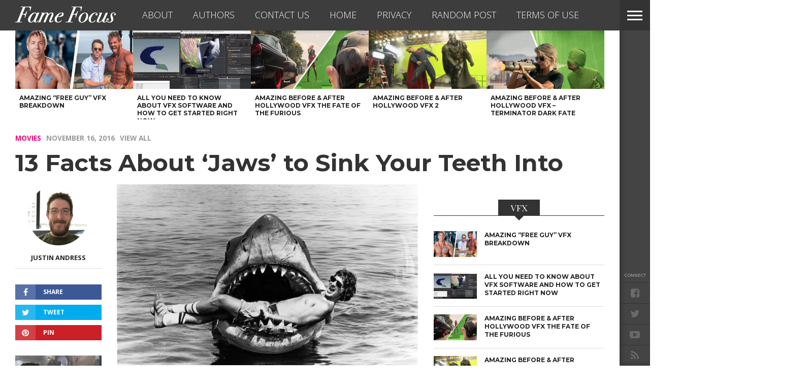

--- FILE ---
content_type: text/html; charset=UTF-8
request_url: https://www.famefocus.com/movies/13-facts-about-jaws-sink-teeth-into/
body_size: 19599
content:
<!DOCTYPE html>
<html lang="en-US">
<head>
<!-- Google Tag Manager -->
<script>(function(w,d,s,l,i){w[l]=w[l]||[];w[l].push({'gtm.start':
new Date().getTime(),event:'gtm.js'});var f=d.getElementsByTagName(s)[0],
j=d.createElement(s),dl=l!='dataLayer'?'&l='+l:'';j.async=true;j.src=
'https://www.googletagmanager.com/gtm.js?id='+i+dl;f.parentNode.insertBefore(j,f);
})(window,document,'script','dataLayer','GTM-WMGHJC');</script>
<!-- End Google Tag Manager -->
<meta charset="UTF-8" >
<meta content="yes" name="apple-mobile-web-app-capable" />
<meta id="viewport" name="viewport" content="width=1200, maximum-scale=1.0">
<script type="text/javascript">
	setViewPort();
	function setViewPort() {
		if ( screen.width < 768 ) {
			document.getElementById("viewport").setAttribute("content", "width=device-width, initial-scale=1.0");
		}
	}
</script>

<link rel="shortcut icon" href="//www.famefocus.com/wp-content/themes/fame-focus/img/fame-focus-favicon.png" /><link rel="alternate" type="application/rss+xml" title="RSS 2.0" href="https://www.famefocus.com/feed/" />
<link rel="alternate" type="text/xml" title="RSS .92" href="https://www.famefocus.com/feed/rss/" />
<link rel="alternate" type="application/atom+xml" title="Atom 0.3" href="https://www.famefocus.com/feed/atom/" />
<link rel="pingback" href="https://www.famefocus.com/xmlrpc.php" />

<meta property="og:image" content="https://www.famefocus.com/wp-content/uploads/2016/08/berg-1000x600.jpg" />

<meta property="og:type" content="article" />
<meta property="og:description" content="One of the most iconic theme songs in film history. One of the most legendary lines in horror films (“We’re going to need a bigger boat”). It literally made people afraid to go into the water. It invented the modern blockbuster. And it launched the career of fledgling director Steven Spielberg. Today, he’s one of [&hellip;]" />
<link rel="author" href=""/>


<script async src="https://pagead2.googlesyndication.com/pagead/js/adsbygoogle.js?client=ca-pub-6086386059839937"
     crossorigin="anonymous"></script>
			<script>window.wpe_cache_group = "";</script>
						<script>window.mtq = 200;</script>
			<script type="text/javascript"> 
				function getParameterByName(name) { 
					name = name.replace(/[\[]/, "\\[").replace(/[\]]/, "\\]"); 
					var regex = new RegExp("[\\?&]" + name + "=([^&#]*)"), results = regex.exec(location.search);
					return results === null ? "" : decodeURIComponent(results[1].replace(/\+/g, " ")); 
				} 
				function getCookie(name) {
						var name = name + "=";
						var ca = document.cookie.split(';');
						for(var i=0; i<ca.length; i++) {
								var c = ca[i];
								while (c.charAt(0)==' ') c = c.substring(1);
								if (c.indexOf(name) == 0) return c.substring(name.length, c.length);
						}
						return "";
				}
				var checklist = 'utm_source,utm_campaign'.split( ',' ); 
				for ( i = 0; i < checklist.length; i++ ) {
					var check = getParameterByName( checklist[i] );
					if ( check ) { 
						window[checklist[i]] = check;
						document.cookie=checklist[i] + '=' + check + "; path=/";
					} else {
						window[checklist[i]] = getCookie( checklist[i] );
					}
				}
					if ( window.wpe_cache_group == 'normal' ) {    window.utm_channel = 'a';} else if ( window.wpe_cache_group == 'ipad' ) {    window.utm_channel = 'b';} else if ( window.wpe_cache_group == 'iphone' ) {    window.utm_channel = 'c';} else {    var mmirannum = Math.floor((Math.random() * 3) + 1);    if ( mmirannum == 1 ) {        window.utm_channel = 'a';    } else if ( mmirannum == 2 ) {        window.utm_channel = 'b';    } else {        window.utm_channel = 'c';    }} </script> <meta name='robots' content='index, follow, max-image-preview:large, max-snippet:-1, max-video-preview:-1' />
	<style>img:is([sizes="auto" i], [sizes^="auto," i]) { contain-intrinsic-size: 3000px 1500px }</style>
	
	<!-- This site is optimized with the Yoast SEO plugin v25.8 - https://yoast.com/wordpress/plugins/seo/ -->
	<title>13 Facts About &#039;Jaws&#039; to Sink Your Teeth Into - Fame Focus</title>
	<link rel="canonical" href="https://www.famefocus.com/movies/13-facts-about-jaws-sink-teeth-into/" />
	<link rel="next" href="https://www.famefocus.com/movies/13-facts-about-jaws-sink-teeth-into/2/" />
	<meta property="og:locale" content="en_US" />
	<meta property="og:type" content="article" />
	<meta property="og:title" content="13 Facts About &#039;Jaws&#039; to Sink Your Teeth Into - Fame Focus" />
	<meta property="og:description" content="One of the most iconic theme songs in film history. One of the most legendary lines in horror films (“We’re going to need a bigger boat”). It literally made people afraid to go into the water. It invented the modern blockbuster. And it launched the career of fledgling director Steven Spielberg. Today, he’s one of [&hellip;]" />
	<meta property="og:url" content="https://www.famefocus.com/movies/13-facts-about-jaws-sink-teeth-into/" />
	<meta property="og:site_name" content="Fame Focus" />
	<meta property="article:publisher" content="https://www.facebook.com/focusonfame" />
	<meta property="article:published_time" content="2016-11-16T15:29:48+00:00" />
	<meta property="article:modified_time" content="2016-12-12T17:10:13+00:00" />
	<meta property="og:image" content="https://www.famefocus.com/wp-content/uploads/2016/08/berg-1024x657.jpg" />
	<meta property="og:image:width" content="1024" />
	<meta property="og:image:height" content="657" />
	<meta property="og:image:type" content="image/jpeg" />
	<meta name="author" content="Justin Andress" />
	<meta name="twitter:card" content="summary_large_image" />
	<meta name="twitter:creator" content="@https://twitter.com/justinandress" />
	<meta name="twitter:site" content="@focusfame" />
	<meta name="twitter:label1" content="Written by" />
	<meta name="twitter:data1" content="Justin Andress" />
	<meta name="twitter:label2" content="Est. reading time" />
	<meta name="twitter:data2" content="6 minutes" />
	<script type="application/ld+json" class="yoast-schema-graph">{"@context":"https://schema.org","@graph":[{"@type":"Article","@id":"https://www.famefocus.com/movies/13-facts-about-jaws-sink-teeth-into/#article","isPartOf":{"@id":"https://www.famefocus.com/movies/13-facts-about-jaws-sink-teeth-into/"},"author":{"name":"Justin Andress","@id":"https://www.famefocus.com/#/schema/person/2928eedd1be6c28cb6976e6a4efa195e"},"headline":"13 Facts About &#8216;Jaws&#8217; to Sink Your Teeth Into","datePublished":"2016-11-16T15:29:48+00:00","dateModified":"2016-12-12T17:10:13+00:00","mainEntityOfPage":{"@id":"https://www.famefocus.com/movies/13-facts-about-jaws-sink-teeth-into/"},"wordCount":1166,"commentCount":0,"publisher":{"@id":"https://www.famefocus.com/#organization"},"image":{"@id":"https://www.famefocus.com/movies/13-facts-about-jaws-sink-teeth-into/#primaryimage"},"thumbnailUrl":"https://www.famefocus.com/wp-content/uploads/2016/08/berg.jpg","keywords":["fb ads","on OUT002","revcontent"],"articleSection":["Movies"],"inLanguage":"en-US","potentialAction":[{"@type":"CommentAction","name":"Comment","target":["https://www.famefocus.com/movies/13-facts-about-jaws-sink-teeth-into/#respond"]}]},{"@type":"WebPage","@id":"https://www.famefocus.com/movies/13-facts-about-jaws-sink-teeth-into/","url":"https://www.famefocus.com/movies/13-facts-about-jaws-sink-teeth-into/","name":"13 Facts About 'Jaws' to Sink Your Teeth Into - Fame Focus","isPartOf":{"@id":"https://www.famefocus.com/#website"},"primaryImageOfPage":{"@id":"https://www.famefocus.com/movies/13-facts-about-jaws-sink-teeth-into/#primaryimage"},"image":{"@id":"https://www.famefocus.com/movies/13-facts-about-jaws-sink-teeth-into/#primaryimage"},"thumbnailUrl":"https://www.famefocus.com/wp-content/uploads/2016/08/berg.jpg","datePublished":"2016-11-16T15:29:48+00:00","dateModified":"2016-12-12T17:10:13+00:00","inLanguage":"en-US","potentialAction":[{"@type":"ReadAction","target":["https://www.famefocus.com/movies/13-facts-about-jaws-sink-teeth-into/"]}]},{"@type":"ImageObject","inLanguage":"en-US","@id":"https://www.famefocus.com/movies/13-facts-about-jaws-sink-teeth-into/#primaryimage","url":"https://www.famefocus.com/wp-content/uploads/2016/08/berg.jpg","contentUrl":"https://www.famefocus.com/wp-content/uploads/2016/08/berg.jpg","width":1600,"height":1026,"caption":"reddit.com"},{"@type":"WebSite","@id":"https://www.famefocus.com/#website","url":"https://www.famefocus.com/","name":"Fame Focus","description":"Entertainment News","publisher":{"@id":"https://www.famefocus.com/#organization"},"potentialAction":[{"@type":"SearchAction","target":{"@type":"EntryPoint","urlTemplate":"https://www.famefocus.com/?s={search_term_string}"},"query-input":{"@type":"PropertyValueSpecification","valueRequired":true,"valueName":"search_term_string"}}],"inLanguage":"en-US"},{"@type":"Organization","@id":"https://www.famefocus.com/#organization","name":"Monkey Media Inc.","url":"https://www.famefocus.com/","logo":{"@type":"ImageObject","inLanguage":"en-US","@id":"https://www.famefocus.com/#/schema/logo/image/","url":"https://www.famefocus.com/wp-content/uploads/2017/11/monkey-media-logo.png","contentUrl":"https://www.famefocus.com/wp-content/uploads/2017/11/monkey-media-logo.png","width":413,"height":218,"caption":"Monkey Media Inc."},"image":{"@id":"https://www.famefocus.com/#/schema/logo/image/"},"sameAs":["https://www.facebook.com/focusonfame","https://x.com/focusfame","https://www.youtube.com/channel/UCfzuJecdM0uhX7HfICewt3Q"]},{"@type":"Person","@id":"https://www.famefocus.com/#/schema/person/2928eedd1be6c28cb6976e6a4efa195e","name":"Justin Andress","image":{"@type":"ImageObject","inLanguage":"en-US","@id":"https://www.famefocus.com/#/schema/person/image/","url":"https://www.famefocus.com/wp-content/uploads/2015/11/image1-e1447070499470-150x150.jpeg","contentUrl":"https://www.famefocus.com/wp-content/uploads/2015/11/image1-e1447070499470-150x150.jpeg","caption":"Justin Andress"},"description":"Justin Andress lives with his wife and animals in a shack in the woods. An omnivorous consumer of history, science, and pop culture information, he covers a wide range of topics for FameFocus, DestinationTips, and BrilliantNews. He's also an active video gamer and couch potato.","sameAs":["https://www.instagram.com/sic_semper_couch/","https://x.com/https://twitter.com/justinandress"],"url":"https://www.famefocus.com/author/justinandress/"}]}</script>
	<!-- / Yoast SEO plugin. -->


<meta name="original-source" content="https://www.famefocus.com/movies/13-facts-about-jaws-sink-teeth-into/" />
<link rel='dns-prefetch' href='//maxcdn.bootstrapcdn.com' />
<link rel='dns-prefetch' href='//netdna.bootstrapcdn.com' />
<link rel='dns-prefetch' href='//fonts.googleapis.com' />
<link rel="alternate" type="application/rss+xml" title="Fame Focus &raquo; Feed" href="https://www.famefocus.com/feed/" />
<link rel="alternate" type="application/rss+xml" title="Fame Focus &raquo; Comments Feed" href="https://www.famefocus.com/comments/feed/" />
<link rel="alternate" type="application/rss+xml" title="Fame Focus &raquo; 13 Facts About &#8216;Jaws&#8217; to Sink Your Teeth Into Comments Feed" href="https://www.famefocus.com/movies/13-facts-about-jaws-sink-teeth-into/feed/" />
<script type="text/javascript">
/* <![CDATA[ */
window._wpemojiSettings = {"baseUrl":"https:\/\/s.w.org\/images\/core\/emoji\/16.0.1\/72x72\/","ext":".png","svgUrl":"https:\/\/s.w.org\/images\/core\/emoji\/16.0.1\/svg\/","svgExt":".svg","source":{"concatemoji":"https:\/\/www.famefocus.com\/wp-includes\/js\/wp-emoji-release.min.js?ver=6.8.3"}};
/*! This file is auto-generated */
!function(s,n){var o,i,e;function c(e){try{var t={supportTests:e,timestamp:(new Date).valueOf()};sessionStorage.setItem(o,JSON.stringify(t))}catch(e){}}function p(e,t,n){e.clearRect(0,0,e.canvas.width,e.canvas.height),e.fillText(t,0,0);var t=new Uint32Array(e.getImageData(0,0,e.canvas.width,e.canvas.height).data),a=(e.clearRect(0,0,e.canvas.width,e.canvas.height),e.fillText(n,0,0),new Uint32Array(e.getImageData(0,0,e.canvas.width,e.canvas.height).data));return t.every(function(e,t){return e===a[t]})}function u(e,t){e.clearRect(0,0,e.canvas.width,e.canvas.height),e.fillText(t,0,0);for(var n=e.getImageData(16,16,1,1),a=0;a<n.data.length;a++)if(0!==n.data[a])return!1;return!0}function f(e,t,n,a){switch(t){case"flag":return n(e,"\ud83c\udff3\ufe0f\u200d\u26a7\ufe0f","\ud83c\udff3\ufe0f\u200b\u26a7\ufe0f")?!1:!n(e,"\ud83c\udde8\ud83c\uddf6","\ud83c\udde8\u200b\ud83c\uddf6")&&!n(e,"\ud83c\udff4\udb40\udc67\udb40\udc62\udb40\udc65\udb40\udc6e\udb40\udc67\udb40\udc7f","\ud83c\udff4\u200b\udb40\udc67\u200b\udb40\udc62\u200b\udb40\udc65\u200b\udb40\udc6e\u200b\udb40\udc67\u200b\udb40\udc7f");case"emoji":return!a(e,"\ud83e\udedf")}return!1}function g(e,t,n,a){var r="undefined"!=typeof WorkerGlobalScope&&self instanceof WorkerGlobalScope?new OffscreenCanvas(300,150):s.createElement("canvas"),o=r.getContext("2d",{willReadFrequently:!0}),i=(o.textBaseline="top",o.font="600 32px Arial",{});return e.forEach(function(e){i[e]=t(o,e,n,a)}),i}function t(e){var t=s.createElement("script");t.src=e,t.defer=!0,s.head.appendChild(t)}"undefined"!=typeof Promise&&(o="wpEmojiSettingsSupports",i=["flag","emoji"],n.supports={everything:!0,everythingExceptFlag:!0},e=new Promise(function(e){s.addEventListener("DOMContentLoaded",e,{once:!0})}),new Promise(function(t){var n=function(){try{var e=JSON.parse(sessionStorage.getItem(o));if("object"==typeof e&&"number"==typeof e.timestamp&&(new Date).valueOf()<e.timestamp+604800&&"object"==typeof e.supportTests)return e.supportTests}catch(e){}return null}();if(!n){if("undefined"!=typeof Worker&&"undefined"!=typeof OffscreenCanvas&&"undefined"!=typeof URL&&URL.createObjectURL&&"undefined"!=typeof Blob)try{var e="postMessage("+g.toString()+"("+[JSON.stringify(i),f.toString(),p.toString(),u.toString()].join(",")+"));",a=new Blob([e],{type:"text/javascript"}),r=new Worker(URL.createObjectURL(a),{name:"wpTestEmojiSupports"});return void(r.onmessage=function(e){c(n=e.data),r.terminate(),t(n)})}catch(e){}c(n=g(i,f,p,u))}t(n)}).then(function(e){for(var t in e)n.supports[t]=e[t],n.supports.everything=n.supports.everything&&n.supports[t],"flag"!==t&&(n.supports.everythingExceptFlag=n.supports.everythingExceptFlag&&n.supports[t]);n.supports.everythingExceptFlag=n.supports.everythingExceptFlag&&!n.supports.flag,n.DOMReady=!1,n.readyCallback=function(){n.DOMReady=!0}}).then(function(){return e}).then(function(){var e;n.supports.everything||(n.readyCallback(),(e=n.source||{}).concatemoji?t(e.concatemoji):e.wpemoji&&e.twemoji&&(t(e.twemoji),t(e.wpemoji)))}))}((window,document),window._wpemojiSettings);
/* ]]> */
</script>
<link rel='stylesheet' id='wpra-lightbox-css' href='https://www.famefocus.com/wp-content/plugins/wp-rss-aggregator/core/css/jquery-colorbox.css?ver=1.4.33' type='text/css' media='all' />
<style id='wp-emoji-styles-inline-css' type='text/css'>

	img.wp-smiley, img.emoji {
		display: inline !important;
		border: none !important;
		box-shadow: none !important;
		height: 1em !important;
		width: 1em !important;
		margin: 0 0.07em !important;
		vertical-align: -0.1em !important;
		background: none !important;
		padding: 0 !important;
	}
</style>
<link rel='stylesheet' id='wp-block-library-css' href='https://www.famefocus.com/wp-includes/css/dist/block-library/style.min.css?ver=6.8.3' type='text/css' media='all' />
<style id='classic-theme-styles-inline-css' type='text/css'>
/*! This file is auto-generated */
.wp-block-button__link{color:#fff;background-color:#32373c;border-radius:9999px;box-shadow:none;text-decoration:none;padding:calc(.667em + 2px) calc(1.333em + 2px);font-size:1.125em}.wp-block-file__button{background:#32373c;color:#fff;text-decoration:none}
</style>
<link rel='stylesheet' id='wpra-displays-css' href='https://www.famefocus.com/wp-content/plugins/wp-rss-aggregator/core/css/displays.css?ver=5.0.2' type='text/css' media='all' />
<style id='global-styles-inline-css' type='text/css'>
:root{--wp--preset--aspect-ratio--square: 1;--wp--preset--aspect-ratio--4-3: 4/3;--wp--preset--aspect-ratio--3-4: 3/4;--wp--preset--aspect-ratio--3-2: 3/2;--wp--preset--aspect-ratio--2-3: 2/3;--wp--preset--aspect-ratio--16-9: 16/9;--wp--preset--aspect-ratio--9-16: 9/16;--wp--preset--color--black: #000000;--wp--preset--color--cyan-bluish-gray: #abb8c3;--wp--preset--color--white: #ffffff;--wp--preset--color--pale-pink: #f78da7;--wp--preset--color--vivid-red: #cf2e2e;--wp--preset--color--luminous-vivid-orange: #ff6900;--wp--preset--color--luminous-vivid-amber: #fcb900;--wp--preset--color--light-green-cyan: #7bdcb5;--wp--preset--color--vivid-green-cyan: #00d084;--wp--preset--color--pale-cyan-blue: #8ed1fc;--wp--preset--color--vivid-cyan-blue: #0693e3;--wp--preset--color--vivid-purple: #9b51e0;--wp--preset--gradient--vivid-cyan-blue-to-vivid-purple: linear-gradient(135deg,rgba(6,147,227,1) 0%,rgb(155,81,224) 100%);--wp--preset--gradient--light-green-cyan-to-vivid-green-cyan: linear-gradient(135deg,rgb(122,220,180) 0%,rgb(0,208,130) 100%);--wp--preset--gradient--luminous-vivid-amber-to-luminous-vivid-orange: linear-gradient(135deg,rgba(252,185,0,1) 0%,rgba(255,105,0,1) 100%);--wp--preset--gradient--luminous-vivid-orange-to-vivid-red: linear-gradient(135deg,rgba(255,105,0,1) 0%,rgb(207,46,46) 100%);--wp--preset--gradient--very-light-gray-to-cyan-bluish-gray: linear-gradient(135deg,rgb(238,238,238) 0%,rgb(169,184,195) 100%);--wp--preset--gradient--cool-to-warm-spectrum: linear-gradient(135deg,rgb(74,234,220) 0%,rgb(151,120,209) 20%,rgb(207,42,186) 40%,rgb(238,44,130) 60%,rgb(251,105,98) 80%,rgb(254,248,76) 100%);--wp--preset--gradient--blush-light-purple: linear-gradient(135deg,rgb(255,206,236) 0%,rgb(152,150,240) 100%);--wp--preset--gradient--blush-bordeaux: linear-gradient(135deg,rgb(254,205,165) 0%,rgb(254,45,45) 50%,rgb(107,0,62) 100%);--wp--preset--gradient--luminous-dusk: linear-gradient(135deg,rgb(255,203,112) 0%,rgb(199,81,192) 50%,rgb(65,88,208) 100%);--wp--preset--gradient--pale-ocean: linear-gradient(135deg,rgb(255,245,203) 0%,rgb(182,227,212) 50%,rgb(51,167,181) 100%);--wp--preset--gradient--electric-grass: linear-gradient(135deg,rgb(202,248,128) 0%,rgb(113,206,126) 100%);--wp--preset--gradient--midnight: linear-gradient(135deg,rgb(2,3,129) 0%,rgb(40,116,252) 100%);--wp--preset--font-size--small: 13px;--wp--preset--font-size--medium: 20px;--wp--preset--font-size--large: 36px;--wp--preset--font-size--x-large: 42px;--wp--preset--spacing--20: 0.44rem;--wp--preset--spacing--30: 0.67rem;--wp--preset--spacing--40: 1rem;--wp--preset--spacing--50: 1.5rem;--wp--preset--spacing--60: 2.25rem;--wp--preset--spacing--70: 3.38rem;--wp--preset--spacing--80: 5.06rem;--wp--preset--shadow--natural: 6px 6px 9px rgba(0, 0, 0, 0.2);--wp--preset--shadow--deep: 12px 12px 50px rgba(0, 0, 0, 0.4);--wp--preset--shadow--sharp: 6px 6px 0px rgba(0, 0, 0, 0.2);--wp--preset--shadow--outlined: 6px 6px 0px -3px rgba(255, 255, 255, 1), 6px 6px rgba(0, 0, 0, 1);--wp--preset--shadow--crisp: 6px 6px 0px rgba(0, 0, 0, 1);}:where(.is-layout-flex){gap: 0.5em;}:where(.is-layout-grid){gap: 0.5em;}body .is-layout-flex{display: flex;}.is-layout-flex{flex-wrap: wrap;align-items: center;}.is-layout-flex > :is(*, div){margin: 0;}body .is-layout-grid{display: grid;}.is-layout-grid > :is(*, div){margin: 0;}:where(.wp-block-columns.is-layout-flex){gap: 2em;}:where(.wp-block-columns.is-layout-grid){gap: 2em;}:where(.wp-block-post-template.is-layout-flex){gap: 1.25em;}:where(.wp-block-post-template.is-layout-grid){gap: 1.25em;}.has-black-color{color: var(--wp--preset--color--black) !important;}.has-cyan-bluish-gray-color{color: var(--wp--preset--color--cyan-bluish-gray) !important;}.has-white-color{color: var(--wp--preset--color--white) !important;}.has-pale-pink-color{color: var(--wp--preset--color--pale-pink) !important;}.has-vivid-red-color{color: var(--wp--preset--color--vivid-red) !important;}.has-luminous-vivid-orange-color{color: var(--wp--preset--color--luminous-vivid-orange) !important;}.has-luminous-vivid-amber-color{color: var(--wp--preset--color--luminous-vivid-amber) !important;}.has-light-green-cyan-color{color: var(--wp--preset--color--light-green-cyan) !important;}.has-vivid-green-cyan-color{color: var(--wp--preset--color--vivid-green-cyan) !important;}.has-pale-cyan-blue-color{color: var(--wp--preset--color--pale-cyan-blue) !important;}.has-vivid-cyan-blue-color{color: var(--wp--preset--color--vivid-cyan-blue) !important;}.has-vivid-purple-color{color: var(--wp--preset--color--vivid-purple) !important;}.has-black-background-color{background-color: var(--wp--preset--color--black) !important;}.has-cyan-bluish-gray-background-color{background-color: var(--wp--preset--color--cyan-bluish-gray) !important;}.has-white-background-color{background-color: var(--wp--preset--color--white) !important;}.has-pale-pink-background-color{background-color: var(--wp--preset--color--pale-pink) !important;}.has-vivid-red-background-color{background-color: var(--wp--preset--color--vivid-red) !important;}.has-luminous-vivid-orange-background-color{background-color: var(--wp--preset--color--luminous-vivid-orange) !important;}.has-luminous-vivid-amber-background-color{background-color: var(--wp--preset--color--luminous-vivid-amber) !important;}.has-light-green-cyan-background-color{background-color: var(--wp--preset--color--light-green-cyan) !important;}.has-vivid-green-cyan-background-color{background-color: var(--wp--preset--color--vivid-green-cyan) !important;}.has-pale-cyan-blue-background-color{background-color: var(--wp--preset--color--pale-cyan-blue) !important;}.has-vivid-cyan-blue-background-color{background-color: var(--wp--preset--color--vivid-cyan-blue) !important;}.has-vivid-purple-background-color{background-color: var(--wp--preset--color--vivid-purple) !important;}.has-black-border-color{border-color: var(--wp--preset--color--black) !important;}.has-cyan-bluish-gray-border-color{border-color: var(--wp--preset--color--cyan-bluish-gray) !important;}.has-white-border-color{border-color: var(--wp--preset--color--white) !important;}.has-pale-pink-border-color{border-color: var(--wp--preset--color--pale-pink) !important;}.has-vivid-red-border-color{border-color: var(--wp--preset--color--vivid-red) !important;}.has-luminous-vivid-orange-border-color{border-color: var(--wp--preset--color--luminous-vivid-orange) !important;}.has-luminous-vivid-amber-border-color{border-color: var(--wp--preset--color--luminous-vivid-amber) !important;}.has-light-green-cyan-border-color{border-color: var(--wp--preset--color--light-green-cyan) !important;}.has-vivid-green-cyan-border-color{border-color: var(--wp--preset--color--vivid-green-cyan) !important;}.has-pale-cyan-blue-border-color{border-color: var(--wp--preset--color--pale-cyan-blue) !important;}.has-vivid-cyan-blue-border-color{border-color: var(--wp--preset--color--vivid-cyan-blue) !important;}.has-vivid-purple-border-color{border-color: var(--wp--preset--color--vivid-purple) !important;}.has-vivid-cyan-blue-to-vivid-purple-gradient-background{background: var(--wp--preset--gradient--vivid-cyan-blue-to-vivid-purple) !important;}.has-light-green-cyan-to-vivid-green-cyan-gradient-background{background: var(--wp--preset--gradient--light-green-cyan-to-vivid-green-cyan) !important;}.has-luminous-vivid-amber-to-luminous-vivid-orange-gradient-background{background: var(--wp--preset--gradient--luminous-vivid-amber-to-luminous-vivid-orange) !important;}.has-luminous-vivid-orange-to-vivid-red-gradient-background{background: var(--wp--preset--gradient--luminous-vivid-orange-to-vivid-red) !important;}.has-very-light-gray-to-cyan-bluish-gray-gradient-background{background: var(--wp--preset--gradient--very-light-gray-to-cyan-bluish-gray) !important;}.has-cool-to-warm-spectrum-gradient-background{background: var(--wp--preset--gradient--cool-to-warm-spectrum) !important;}.has-blush-light-purple-gradient-background{background: var(--wp--preset--gradient--blush-light-purple) !important;}.has-blush-bordeaux-gradient-background{background: var(--wp--preset--gradient--blush-bordeaux) !important;}.has-luminous-dusk-gradient-background{background: var(--wp--preset--gradient--luminous-dusk) !important;}.has-pale-ocean-gradient-background{background: var(--wp--preset--gradient--pale-ocean) !important;}.has-electric-grass-gradient-background{background: var(--wp--preset--gradient--electric-grass) !important;}.has-midnight-gradient-background{background: var(--wp--preset--gradient--midnight) !important;}.has-small-font-size{font-size: var(--wp--preset--font-size--small) !important;}.has-medium-font-size{font-size: var(--wp--preset--font-size--medium) !important;}.has-large-font-size{font-size: var(--wp--preset--font-size--large) !important;}.has-x-large-font-size{font-size: var(--wp--preset--font-size--x-large) !important;}
:where(.wp-block-post-template.is-layout-flex){gap: 1.25em;}:where(.wp-block-post-template.is-layout-grid){gap: 1.25em;}
:where(.wp-block-columns.is-layout-flex){gap: 2em;}:where(.wp-block-columns.is-layout-grid){gap: 2em;}
:root :where(.wp-block-pullquote){font-size: 1.5em;line-height: 1.6;}
</style>
<link rel='stylesheet' id='cpsh-shortcodes-css' href='https://www.famefocus.com/wp-content/plugins/column-shortcodes//assets/css/shortcodes.css?ver=1.0.1' type='text/css' media='all' />
<link rel='stylesheet' id='monkey-anchor-css' href='https://www.famefocus.com/wp-content/plugins/monkey-anchor/monkey-anchor.css?ver=6.8.3' type='text/css' media='all' />
<link rel='stylesheet' id='monkey-facebook-comments-css' href='https://www.famefocus.com/wp-content/plugins/monkey-facebook-comments/monkey-facebook-comments.css?ver=6.8.3' type='text/css' media='all' />
<link rel='stylesheet' id='monkey-pagenavi-style-css' href='https://www.famefocus.com/wp-content/plugins/monkey-pagenavi-style/monkey-pagenavi-style.css?ver=6.8.3' type='text/css' media='all' />
<style id='monkey-pagenavi-style-inline-css' type='text/css'>
.post #wp-pagenavibox .wp-pagenavi {
  line-height: 4.5em !important;
}
.post #wp-pagenavibox a {
  font-size: 18px !important;
  text-align: right !important;
  padding-right: 50px !important;
}
.post #wp-pagenavibox a:hover {
  background-color: #34393d !important;
}
.post #wp-pagenavibox a {
  background-color: #ee0077 !important;
}
</style>
<link crossorigin="anonymous" rel='stylesheet' id='font-awesome-css' href='https://maxcdn.bootstrapcdn.com/font-awesome/4.6.1/css/font-awesome.min.css?ver=6.8.3' type='text/css' media='all' />
<link rel='stylesheet' id='mps-hover-css' href='https://www.famefocus.com/wp-content/plugins/monkey-pagenavi-style/hover.min.css?ver=6.8.3' type='text/css' media='all' />
<link rel='stylesheet' id='ppress-frontend-css' href='https://www.famefocus.com/wp-content/plugins/wp-user-avatar/assets/css/frontend.min.css?ver=4.16.5' type='text/css' media='all' />
<link rel='stylesheet' id='ppress-flatpickr-css' href='https://www.famefocus.com/wp-content/plugins/wp-user-avatar/assets/flatpickr/flatpickr.min.css?ver=4.16.5' type='text/css' media='all' />
<link rel='stylesheet' id='ppress-select2-css' href='https://www.famefocus.com/wp-content/plugins/wp-user-avatar/assets/select2/select2.min.css?ver=6.8.3' type='text/css' media='all' />
<link rel='stylesheet' id='parent-style-css' href='https://www.famefocus.com/wp-content/themes/devoe/style.css?ver=6.8.3' type='text/css' media='all' />
<link rel='stylesheet' id='reset-css' href='https://www.famefocus.com/wp-content/themes/devoe/css/reset.css?ver=6.8.3' type='text/css' media='all' />
<link rel='stylesheet' id='mvp-fontawesome-css' href='//netdna.bootstrapcdn.com/font-awesome/4.4.0/css/font-awesome.css?ver=6.8.3' type='text/css' media='all' />
<link rel='stylesheet' id='mvp-style-css' href='https://www.famefocus.com/wp-content/themes/fame-focus/style.css?ver=6.8.3' type='text/css' media='all' />
<!--[if lt IE 10]>
<link rel='stylesheet' id='iecss-css' href='https://www.famefocus.com/wp-content/themes/fame-focus/css/iecss.css?ver=6.8.3' type='text/css' media='all' />
<![endif]-->
<link rel='stylesheet' id='media-queries-css' href='https://www.famefocus.com/wp-content/themes/devoe/css/media-queries.css?ver=6.8.3' type='text/css' media='all' />
<link rel='stylesheet' id='style-fashion-css' href='https://www.famefocus.com/wp-content/themes/devoe/css/style-fashion.css?ver=6.8.3' type='text/css' media='all' />
<link crossorigin="anonymous" rel='stylesheet' id='googlefonts-css' href='//fonts.googleapis.com/css?family=Oswald:400,700|Open+Sans:300,400,600,700,800' type='text/css' media='screen' />
<link crossorigin="anonymous" rel='stylesheet' id='studio-fonts-css' href='//fonts.googleapis.com/css?family=Oswald%3A400%2C700%7COpen%2BSans%3A300%2C400%2C600%2C700%2C800%26subset%3Dlatin%2Clatin-ext&#038;ver=1.0.0' type='text/css' media='all' />
<link rel='stylesheet' id='wp-pagenavi-css' href='https://www.famefocus.com/wp-content/plugins/wp-pagenavi/pagenavi-css.css?ver=2.70' type='text/css' media='all' />
<script type="text/javascript" src="https://www.famefocus.com/wp-includes/js/jquery/jquery.min.js?ver=3.7.1" id="jquery-core-js"></script>
<script type="text/javascript" src="https://www.famefocus.com/wp-includes/js/jquery/jquery-migrate.min.js?ver=3.4.1" id="jquery-migrate-js"></script>
<script type="text/javascript" src="https://www.famefocus.com/wp-content/plugins/wp-user-avatar/assets/flatpickr/flatpickr.min.js?ver=4.16.5" id="ppress-flatpickr-js"></script>
<script type="text/javascript" src="https://www.famefocus.com/wp-content/plugins/wp-user-avatar/assets/select2/select2.min.js?ver=4.16.5" id="ppress-select2-js"></script>
				<script type="text/javascript">
					function getParameterByName(name) { 
						name = name.replace(/[\[]/, "\\[").replace(/[\]]/, "\\]"); 
						var regex = new RegExp("[\\?&]" + name + "=([^&#]*)"), results = regex.exec(location.search);
						return results === null ? "" : decodeURIComponent(results[1].replace(/\+/g, " ")); 
					} 
					var np = getParameterByName('np');
					if(np == '1') {
						var dataLayer = dataLayer || [];
						dataLayer.push({ 'event' : 'listicleNewPost' });
						window.listicle = 'listicleNewPost';
					}
				</script>
			<link rel="https://api.w.org/" href="https://www.famefocus.com/wp-json/" /><link rel="alternate" title="JSON" type="application/json" href="https://www.famefocus.com/wp-json/wp/v2/posts/21094" /><link rel="EditURI" type="application/rsd+xml" title="RSD" href="https://www.famefocus.com/xmlrpc.php?rsd" />
<meta name="generator" content="WordPress 6.8.3" />
<link rel='shortlink' href='https://www.famefocus.com/?p=21094' />
<link rel="alternate" title="oEmbed (JSON)" type="application/json+oembed" href="https://www.famefocus.com/wp-json/oembed/1.0/embed?url=https%3A%2F%2Fwww.famefocus.com%2Fmovies%2F13-facts-about-jaws-sink-teeth-into%2F" />
<link rel="alternate" title="oEmbed (XML)" type="text/xml+oembed" href="https://www.famefocus.com/wp-json/oembed/1.0/embed?url=https%3A%2F%2Fwww.famefocus.com%2Fmovies%2F13-facts-about-jaws-sink-teeth-into%2F&#038;format=xml" />
 
			<meta property="fb:app_id" content="705363276239451" />
				<script type="text/javascript">
			var dataLayer = dataLayer || [];
			dataLayer.push({ 'cache_group': '', 'post_id': '21094', 'post_type': 'post', 'event': 'monkey_utils' });
		</script>
	
<style type="text/css">





.single .archive-list-out,
.single .archive-list-in {
	margin-right: 0;
	}

.feat-sub-out,
.feat-sub-in {
	margin-right: 0;
	}

.feat-main-sub {
	margin-left: 1.48075024679%; /* 15px / 1013px */
	width: 32.3461665021%; /* 327.66px / 1013px */
	}

.feat-main-sub:first-child {
	margin-left: 0;
	}

.page .post-body-out,
.page .post-body-in {
	margin-left: 0;
	overflow: visible;
	}

@media screen and (max-width: 1002px) {
#foot-wrap {
	margin-bottom: 55px;
	}
}



@media screen and (max-width: 767px) {
	#main-nav-wrap {
		top: 0 !important;
		}

	header {
		height: 60px;
		}
}


@media screen and (max-width: 1249px) and (min-width: 1099px) {
.feat-mobi .head-latest-text h2 {
	font-size: 1.2rem;
	}
.head-latest-wrap {
	height: 615px;
	}
.category .head-latest-wrap {
	height: 697px;
	}
.feat-mobi ul.head-latest-list {
	margin-bottom: 0;
	}
}

@media screen and (max-width: 1099px) and (min-width: 1004px) {
.feat-mobi .head-latest-text h2 {
	font-size: 1.2rem;
	}
.head-latest-wrap {
	height: 615px;
	}
.category .head-latest-wrap {
	height: 697px;
	}
.feat-mobi ul.head-latest-list {
	margin-bottom: 0;
	}
}

@media screen and (max-width: 1003px) and (min-width: 900px) {
.feat-mobi .head-latest-text h2 {
	font-size: .9rem;
	}
.head-latest-wrap {
	height: 615px;
	}
.category .head-latest-wrap {
	height: 697px;
	}
.feat-mobi ul.head-latest-list {
	margin-bottom: 0;
	}
}

@media screen and (max-width: 899px) and (min-width: 768px) {
.feat-mobi .head-latest-text h2 {
	font-size: .9rem;
	}
.head-latest-wrap {
	height: 615px;
	}
.category .head-latest-wrap {
	height: 697px;
	}
.feat-mobi ul.head-latest-list {
	margin-bottom: 0;
	}
}


</style>

<style type="text/css">
</style>

      <meta name="onesignal" content="wordpress-plugin"/>
            <script>

      window.OneSignalDeferred = window.OneSignalDeferred || [];

      OneSignalDeferred.push(function(OneSignal) {
        var oneSignal_options = {};
        window._oneSignalInitOptions = oneSignal_options;

        oneSignal_options['serviceWorkerParam'] = { scope: '/' };
oneSignal_options['serviceWorkerPath'] = 'OneSignalSDKWorker.js.php';

        OneSignal.Notifications.setDefaultUrl("https://www.famefocus.com");

        oneSignal_options['wordpress'] = true;
oneSignal_options['appId'] = 'beab4149-6ae5-49ba-b054-3e0670805bc0';
oneSignal_options['allowLocalhostAsSecureOrigin'] = true;
oneSignal_options['welcomeNotification'] = { };
oneSignal_options['welcomeNotification']['disable'] = true;
oneSignal_options['path'] = "https://www.famefocus.com/wp-content/plugins/onesignal-free-web-push-notifications/sdk_files/";
oneSignal_options['safari_web_id'] = "web.onesignal.auto.3e92607c-8739-4c7c-a9d2-0fad99546ed2";
oneSignal_options['persistNotification'] = false;
oneSignal_options['promptOptions'] = { };
oneSignal_options['notifyButton'] = { };
oneSignal_options['notifyButton']['enable'] = true;
oneSignal_options['notifyButton']['position'] = 'bottom-right';
oneSignal_options['notifyButton']['theme'] = 'default';
oneSignal_options['notifyButton']['size'] = 'medium';
oneSignal_options['notifyButton']['showCredit'] = true;
oneSignal_options['notifyButton']['text'] = {};
oneSignal_options['notifyButton']['colors'] = {};
oneSignal_options['notifyButton']['colors']['circle.background'] = '#ee0077';
oneSignal_options['notifyButton']['colors']['circle.foreground'] = 'white';
oneSignal_options['notifyButton']['colors']['pulse.color'] = '#ee0077';
oneSignal_options['notifyButton']['colors']['dialog.button.background'] = '#ee0077';
              OneSignal.init(window._oneSignalInitOptions);
              OneSignal.Slidedown.promptPush()      });

      function documentInitOneSignal() {
        var oneSignal_elements = document.getElementsByClassName("OneSignal-prompt");

        var oneSignalLinkClickHandler = function(event) { OneSignal.Notifications.requestPermission(); event.preventDefault(); };        for(var i = 0; i < oneSignal_elements.length; i++)
          oneSignal_elements[i].addEventListener('click', oneSignalLinkClickHandler, false);
      }

      if (document.readyState === 'complete') {
           documentInitOneSignal();
      }
      else {
           window.addEventListener("load", function(event){
               documentInitOneSignal();
          });
      }
    </script>
<!-- There is no amphtml version available for this URL. -->
</head>

<body class="wp-singular post-template-default single single-post postid-21094 single-format-standard wp-theme-devoe wp-child-theme-fame-focus">
<!-- Google Tag Manager (noscript) -->
<noscript><iframe src="https://www.googletagmanager.com/ns.html?id=GTM-WMGHJC"
height="0" width="0" style="display:none;visibility:hidden"></iframe></noscript>
<!-- End Google Tag Manager (noscript) -->
<div id="site">
<div class="fly-but-wrap">
	<span></span>
	<span></span>
	<span></span>
	<span></span>
</div><!--fly-but-wrap-->
<div id="fly-wrap">
		<div class="fly-bottom-wrap">
			<span class="fly-soc-head left relative">Connect</span>
			<ul class="fly-bottom-soc left relative">
									<a href="https://www.facebook.com/focusonfame" alt="Facebook" target="_blank">
						<li class="fb-soc">
							<i class="fa fa-facebook-square fa-2"></i>
						</li>
					</a>
													<a href="https://twitter.com/focusfame" alt="Twitter" target="_blank">
						<li class="twit-soc">
							<i class="fa fa-twitter fa-2"></i>
						</li>
					</a>
																									<a href="https://www.youtube.com/channel/UCfzuJecdM0uhX7HfICewt3Q" alt="Youtube" target="_blank">
						<li class="yt-soc">
							<i class="fa fa-youtube-play fa-2"></i>
						</li>
					</a>
																					<a href="https://www.famefocus.com/feed/rss/" target="_blank">
						<li class="rss-soc">
							<i class="fa fa-rss fa-2"></i>
						</li>
					</a>
							</ul>
			<div class="fly-to-top back-to-top left relative">
				<i class="fa fa-angle-up fa-3"></i>
				<span class="to-top-text">To Top</span>
			</div><!--fly-to-top-->
		</div><!--fly-bottom-wrap-->
		<div class="fly-search-out">
			<div class="fly-search-in">
				<div class="fly-but-search left relative">
					<form method="get" id="searchform" action="https://www.famefocus.com/">
	<input type="text" name="s" id="s" value="Type search term and press enter" onfocus='if (this.value == "Type search term and press enter") { this.value = ""; }' onblur='if (this.value == "") { this.value = "Type search term and press enter"; }' />
	<input type="hidden" id="searchsubmit" value="Search" />
</form>				</div><!--fly-but-search-->
			</div><!--fly-search-in-->
		</div><!--fly-search-out-->
		<div id="fly-menu-wrap">
				<div class="fly-menu-out">
					<div class="fly-menu-in">
						<nav class="main-menu left relative">
							<div class="menu-main-menu-container"><ul id="menu-main-menu" class="menu"><li id="menu-item-3895" class="menu-item menu-item-type-taxonomy menu-item-object-category menu-item-3895"><a href="https://www.famefocus.com/news/">News</a></li>
<li id="menu-item-5631" class="menu-item menu-item-type-taxonomy menu-item-object-category menu-item-5631"><a href="https://www.famefocus.com/video/">Video</a></li>
<li id="menu-item-42428" class="menu-item menu-item-type-custom menu-item-object-custom menu-item-42428"><a target="_blank" href="https://twitter.com/focusfame">Fame on Twitter</a></li>
<li id="menu-item-3896" class="menu-item menu-item-type-taxonomy menu-item-object-category current-post-ancestor current-menu-parent current-post-parent menu-item-3896"><a href="https://www.famefocus.com/movies/">Movies</a></li>
<li id="menu-item-42432" class="menu-item menu-item-type-custom menu-item-object-custom menu-item-42432"><a target="_blank" href="https://www.youtube.com/channel/UCfzuJecdM0uhX7HfICewt3Q">YouTube Channel</a></li>
<li id="menu-item-3897" class="menu-item menu-item-type-taxonomy menu-item-object-category menu-item-3897"><a href="https://www.famefocus.com/tv/">TV</a></li>
<li id="menu-item-3891" class="menu-item menu-item-type-taxonomy menu-item-object-category menu-item-3891"><a href="https://www.famefocus.com/entertainment/">Entertainment</a></li>
<li id="menu-item-3890" class="menu-item menu-item-type-taxonomy menu-item-object-category menu-item-3890"><a href="https://www.famefocus.com/celebrity/">Celebrity</a></li>
<li id="menu-item-5636" class="menu-item menu-item-type-post_type menu-item-object-page menu-item-5636"><a href="https://www.famefocus.com/about/">About</a></li>
<li id="menu-item-55038" class="menu-item menu-item-type-custom menu-item-object-custom menu-item-55038"><a href="https://www.monkeymediainc.com/privacy-policy/">Privacy Policy</a></li>
<li id="menu-item-5634" class="menu-item menu-item-type-post_type menu-item-object-page menu-item-5634"><a href="https://www.famefocus.com/terms-use/">Terms of Use</a></li>
<li id="menu-item-5635" class="menu-item menu-item-type-post_type menu-item-object-page menu-item-5635"><a href="https://www.famefocus.com/contact-us/">Contact Us</a></li>
<li id="menu-item-31442" class="menu-item menu-item-type-post_type menu-item-object-page menu-item-31442"><a href="https://www.famefocus.com/authors/">Authors</a></li>
<li id="menu-item-31443" class="menu-item menu-item-type-post_type menu-item-object-page menu-item-31443"><a href="https://www.famefocus.com/random-post/">Random Post</a></li>
<li id="menu-item-42430" class="menu-item menu-item-type-custom menu-item-object-custom menu-item-42430"><a target="_blank" href="https://www.facebook.com/focusonfame/">Famebook</a></li>
</ul></div>						</nav>
					</div><!--fly-menu-in-->
				</div><!--fly-menu-out-->
		</div><!--fly-menu-wrap-->
</div><!--fly-wrap-->	<div id="site-out">
		<div id="site-in">
		</div><!--site-in-->
		<div id="site-fixed">
	<header>
		<div id="main-nav-wrap">
			<div class="main-nav-out">
				<div class="main-nav-in">
					<div id="main-nav-contain" class="relative">
						<div class="main-nav-contain-out">
							<div id="main-nav-logo" class="left relative">
																	<a itemprop="url" href="https://www.famefocus.com"><img src="//www.famefocus.com/wp-content/themes/fame-focus/img/fame-focus-nav-logo.png" srcset="//www.famefocus.com/wp-content/themes/fame-focus/img/fame-focus-nav-logo.png 1x, //www.famefocus.com/wp-content/themes/fame-focus/img/fame-focus-nav-logo@2x.png 2x" alt="Fame Focus" /></a>
																							</div><!--main-nav-logo-->
							<div class="main-nav-contain-in">
								<div id="main-nav-right" class="left relative">
																			<div class="small-nav-wrap" class="left relative">
											<div class="menu"><ul>
<li class="page_item page-item-192"><a href="https://www.famefocus.com/about/">About</a></li>
<li class="page_item page-item-8720"><a href="https://www.famefocus.com/authors/">Authors</a></li>
<li class="page_item page-item-193"><a href="https://www.famefocus.com/contact-us/">Contact Us</a></li>
<li class="page_item page-item-3392"><a href="https://www.famefocus.com/">Home</a></li>
<li class="page_item page-item-191"><a href="https://www.famefocus.com/privacy/">Privacy</a></li>
<li class="page_item page-item-23248"><a href="https://www.famefocus.com/random-post/">Random Post</a></li>
<li class="page_item page-item-194"><a href="https://www.famefocus.com/terms-use/">Terms of Use</a></li>
</ul></div>
										</div><!--small-nav-wrap-->
																	</div><!--main-nav-right-->
							</div><!--main-nav-contain-in-->
						</div><!--main-nav-contain-out-->
					</div><!--main-nav-contain-->
				</div><!--main-nav-in-->
			</div><!--main-nav-out-->
		</div><!--main-nav-wrap-->
	</header>

	
	<div id="content-out" class="relative">
		<div id="content-in" class="relative">
														<div class="sec-marg-out relative">
					<div class="sec-marg-in">
						<div id="top-posts-wrap" class="left relative">
							<div class="horz-list-wrap left relative">
								<ul class="horz-list left relative">
																			<li>
											<a href="https://www.famefocus.com/vfx/amazing-free-guy-vfx-breakdown/">
																							<div class="horz-list-img left relative">
													<img width="450" height="270" src="https://www.famefocus.com/wp-content/uploads/2022/02/mh-8-26-reynolds-1629989545-450x270.jpg" class="attachment-medium-thumb size-medium-thumb wp-post-image" alt="" decoding="async" loading="lazy" srcset="https://www.famefocus.com/wp-content/uploads/2022/02/mh-8-26-reynolds-1629989545-450x270.jpg 450w, https://www.famefocus.com/wp-content/uploads/2022/02/mh-8-26-reynolds-1629989545-1000x600.jpg 1000w, https://www.famefocus.com/wp-content/uploads/2022/02/mh-8-26-reynolds-1629989545-150x90.jpg 150w" sizes="auto, (max-width: 450px) 100vw, 450px" />												</div><!--horz-list-img-->
																						<div class="horz-list-text left relative">
												<h2>Amazing &#8220;Free Guy&#8221; VFX Breakdown</h2>
											</div><!--horz-list-text-->
											</a>
										</li>
																			<li>
											<a href="https://www.famefocus.com/vfx/what-software-makes-the-best-vfx/">
																							<div class="horz-list-img left relative">
													<img width="450" height="270" src="https://www.famefocus.com/wp-content/uploads/2021/07/What-Software-Makes-the-BEST-VFX___-00-03-17--450x270.png" class="attachment-medium-thumb size-medium-thumb wp-post-image" alt="" decoding="async" loading="lazy" srcset="https://www.famefocus.com/wp-content/uploads/2021/07/What-Software-Makes-the-BEST-VFX___-00-03-17--450x270.png 450w, https://www.famefocus.com/wp-content/uploads/2021/07/What-Software-Makes-the-BEST-VFX___-00-03-17--1000x600.png 1000w, https://www.famefocus.com/wp-content/uploads/2021/07/What-Software-Makes-the-BEST-VFX___-00-03-17--150x90.png 150w" sizes="auto, (max-width: 450px) 100vw, 450px" />												</div><!--horz-list-img-->
																						<div class="horz-list-text left relative">
												<h2>All You Need to Know About VFX Software and How to Get Started Right Now</h2>
											</div><!--horz-list-text-->
											</a>
										</li>
																			<li>
											<a href="https://www.famefocus.com/video/amazing-before-after-hollywood-vfx-the-fate-of-the-furious/">
																							<div class="horz-list-img left relative">
													<img width="450" height="270" src="https://www.famefocus.com/wp-content/uploads/2020/03/Fast-Furious-7-vfx-car-rolling-road-green-screen-450x270.jpg" class="attachment-medium-thumb size-medium-thumb wp-post-image" alt="" decoding="async" loading="lazy" srcset="https://www.famefocus.com/wp-content/uploads/2020/03/Fast-Furious-7-vfx-car-rolling-road-green-screen-450x270.jpg 450w, https://www.famefocus.com/wp-content/uploads/2020/03/Fast-Furious-7-vfx-car-rolling-road-green-screen-1000x600.jpg 1000w, https://www.famefocus.com/wp-content/uploads/2020/03/Fast-Furious-7-vfx-car-rolling-road-green-screen-150x90.jpg 150w" sizes="auto, (max-width: 450px) 100vw, 450px" />												</div><!--horz-list-img-->
																						<div class="horz-list-text left relative">
												<h2>Amazing Before &#038; After Hollywood VFX The Fate of the Furious</h2>
											</div><!--horz-list-text-->
											</a>
										</li>
																			<li>
											<a href="https://www.famefocus.com/video/amazing-before-after-hollywood-vfx-2/">
																							<div class="horz-list-img left relative">
													<img width="450" height="270" src="https://www.famefocus.com/wp-content/uploads/2020/03/maxresdefault-59-450x270.jpg" class="attachment-medium-thumb size-medium-thumb wp-post-image" alt="" decoding="async" loading="lazy" srcset="https://www.famefocus.com/wp-content/uploads/2020/03/maxresdefault-59-450x270.jpg 450w, https://www.famefocus.com/wp-content/uploads/2020/03/maxresdefault-59-1000x600.jpg 1000w, https://www.famefocus.com/wp-content/uploads/2020/03/maxresdefault-59-150x90.jpg 150w" sizes="auto, (max-width: 450px) 100vw, 450px" />												</div><!--horz-list-img-->
																						<div class="horz-list-text left relative">
												<h2>Amazing Before &#038; After Hollywood VFX 2</h2>
											</div><!--horz-list-text-->
											</a>
										</li>
																			<li>
											<a href="https://www.famefocus.com/entertainment/amazing-before-after-hollywood-vfx-terminator-dark-fate/">
																							<div class="horz-list-img left relative">
													<img width="450" height="270" src="https://www.famefocus.com/wp-content/uploads/2020/03/maxresdefault-58-450x270.jpg" class="attachment-medium-thumb size-medium-thumb wp-post-image" alt="" decoding="async" loading="lazy" srcset="https://www.famefocus.com/wp-content/uploads/2020/03/maxresdefault-58-450x270.jpg 450w, https://www.famefocus.com/wp-content/uploads/2020/03/maxresdefault-58-1000x600.jpg 1000w, https://www.famefocus.com/wp-content/uploads/2020/03/maxresdefault-58-150x90.jpg 150w" sizes="auto, (max-width: 450px) 100vw, 450px" />												</div><!--horz-list-img-->
																						<div class="horz-list-text left relative">
												<h2>Amazing Before &#038; After Hollywood VFX &#8211; Terminator Dark Fate</h2>
											</div><!--horz-list-text-->
											</a>
										</li>
																	</ul>
							</div><!--horz-list-wrap-->
						</div><!--top-posts-wrap-->
					</div><!--sec-marg-in-->
				</div><!--sec-marg-out-->
										<div id="main-content-wrap" class="left relative">
				<div id="main-content-contain" class="left relative infinite-content">
		<div id="content-wrap" class="left relative"  itemscope itemtype="http://schema.org/Article">
		<div class="sec-marg-out4 relative">
			<div class="sec-marg-in4">
				<article class="post-21094 post type-post status-publish format-standard has-post-thumbnail hentry category-movies tag-fb-ads tag-on-out002 tag-revcontent">
					<div id="post-header" class="left relative">
						<div class="sec-marg-out relative">
							<div class="sec-marg-in">
								<div class="post-info-top left relative">
									<span class="post-cat"><a href="https://www.famefocus.com/movies/">Movies</a></span><span class="post-date"><time class="post-date updated" itemprop="datePublished" datetime="2016-11-16" pubdate>November 16, 2016</time></span><span class="post-view-all-link"><a href="https://www.famefocus.com/movies/13-facts-about-jaws-sink-teeth-into/?listview=all">View All</a></span>								</div><!--post-info-top-->
								<h1 class="post-title left" itemprop="name headline">13 Facts About &#8216;Jaws&#8217; to Sink Your Teeth Into</h1>
																<div class="post-info-left left relative show-mobile">
									<div class="sec-marg-out relative">
										<div class="sec-marg-in">
											<div class="post-info-left-top left relative">
																									<div class="author-info left relative">
														<div class="author-img left relative">
															<img data-del="avatar" src='https://www.famefocus.com/wp-content/uploads/2015/11/image1-e1447070499470-150x150.jpeg' class='avatar pp-user-avatar avatar-120 photo ' height='120' width='120'/>														</div><!--author-img-->
														<span class="author-name vcard fn" itemprop="author"><a href="https://www.famefocus.com/author/justinandress/" title="Posts by Justin Andress" rel="author">Justin Andress</a></span>
													</div><!--author-info-->
																																											
																							</div><!--post-info-left-top-->
											<div class="post-info-left-bot left relative">
																							<div class="post-soc-out">
													<div class="post-soc-in">
														<div class="post-soc-share left relative">
															<div class="soc-count-mobi">
																						
															</div><!--soc-count-mobi-->
															<a href="#" onclick="window.open('http://www.facebook.com/sharer.php?u=https://www.famefocus.com/movies/13-facts-about-jaws-sink-teeth-into/&t=13 Facts About &#8216;Jaws&#8217; to Sink Your Teeth Into', 'facebookShare', 'width=626,height=436'); return false;" title="Share on Facebook"><div class="post-soc-fb left relative"><i class="fa fa-facebook fa-2"></i><span class="post-share-text">Share</span><span class="post-share-text"></span></div><!--post-soc-fb--></a>
															<a href="#" onclick="window.open('http://twitter.com/share?text=13 Facts About &#8216;Jaws&#8217; to Sink Your Teeth Into -&url=https://www.famefocus.com/movies/13-facts-about-jaws-sink-teeth-into/', 'twitterShare', 'width=626,height=436'); return false;" title="Tweet This Post"><div class="post-soc-twit left relative"><i class="fa fa-twitter fa-2"></i><span class="post-share-text">Tweet</span><span class="post-share-text"></span></div><!--post-soc-twit--></a>
															<a href="#" onclick="window.open('http://pinterest.com/pin/create/button/?url=https://www.famefocus.com/movies/13-facts-about-jaws-sink-teeth-into/&media=https://www.famefocus.com/wp-content/uploads/2016/08/berg-1000x600.jpg&description=13 Facts About &#8216;Jaws&#8217; to Sink Your Teeth Into', 'pinterestShare', 'width=750,height=350'); return false;" title="Pin This Post"><div class="post-soc-pin left relative"><i class="fa fa-pinterest fa-2"></i><span class="post-share-text">Pin</span><span class="post-share-text"></span></div><!--post-soc-pin--></a>
														</div><!--post-soc-share-->
													</div><!--post-soc-in-->
												</div><!--post-soc-out-->
																																		<div class="prev-next-posts left relative">
													<div class="prev-next-item left relative"><a href="https://www.famefocus.com/movies/17-oscar-favorites-that-you-should-watch-before-the-big-show/" rel="next"><div class='prev-next-img left relative'><img width="450" height="270" src="https://www.famefocus.com/wp-content/uploads/2016/12/lll-450x270.jpg" class="attachment-medium-thumb size-medium-thumb wp-post-image" alt="LLL" decoding="async" fetchpriority="high" srcset="https://www.famefocus.com/wp-content/uploads/2016/12/lll-450x270.jpg 450w, https://www.famefocus.com/wp-content/uploads/2016/12/lll-1000x600.jpg 1000w, https://www.famefocus.com/wp-content/uploads/2016/12/lll-150x90.jpg 150w" sizes="(max-width: 450px) 100vw, 450px" /></div><div class='prev-next-text left relative'>17 Oscar Favorites That You Should Watch Before the Big Show</div></a></div><div class="prev-next-item left relative"><a href="https://www.famefocus.com/movies/22-movie-plots-explained-via-tweets/" rel="prev"><div class='prev-next-img left relative'><img width="450" height="270" src="https://www.famefocus.com/wp-content/uploads/2016/09/Untitled-design-1-450x270.jpg" class="attachment-medium-thumb size-medium-thumb wp-post-image" alt="ILLEGAL IMMIGRANT CHASED BY THE FEDS" decoding="async" srcset="https://www.famefocus.com/wp-content/uploads/2016/09/Untitled-design-1-450x270.jpg 450w, https://www.famefocus.com/wp-content/uploads/2016/09/Untitled-design-1-1000x600.jpg 1000w, https://www.famefocus.com/wp-content/uploads/2016/09/Untitled-design-1-150x90.jpg 150w" sizes="(max-width: 450px) 100vw, 450px" /></div><div class='prev-next-text left relative'>22 Movie Plots Hilariously Explained Via Tweets</div></a></div>												</div><!--prev-next-posts-->
																						</div><!--post-info-left-bot-->
										</div><!--sec-marg-in-->
									</div><!--sec-marg-out-->
								</div><!--post-info-left-->
																							</div><!--sec-marg-in-->
						</div><!--sec-marg-out-->
					</div><!--post-header-->
					<div id="post-area" class="left relative">
												<div class="post-body-out">
														<div class="post-info-left left relative hide-mobile">
								<div class="sec-marg-out relative">
									<div class="sec-marg-in">
										<div class="post-info-left-top left relative">
																							<div class="author-info left relative">
													<div class="author-img left relative">
														<img data-del="avatar" src='https://www.famefocus.com/wp-content/uploads/2015/11/image1-e1447070499470-150x150.jpeg' class='avatar pp-user-avatar avatar-120 photo ' height='120' width='120'/>													</div><!--author-img-->
													<span class="author-name vcard fn" itemprop="author"><a href="https://www.famefocus.com/author/justinandress/" title="Posts by Justin Andress" rel="author">Justin Andress</a></span>
												</div><!--author-info-->
																																								
																					</div><!--post-info-left-top-->
										<div class="post-info-left-bot left relative">
																					<div class="post-soc-out">
												<div class="post-soc-in">
													<div class="post-soc-share left relative">
														<div class="soc-count-mobi">
																					
														</div><!--soc-count-mobi-->
														<a href="#" onclick="window.open('http://www.facebook.com/sharer.php?u=https://www.famefocus.com/movies/13-facts-about-jaws-sink-teeth-into/&t=13 Facts About &#8216;Jaws&#8217; to Sink Your Teeth Into', 'facebookShare', 'width=626,height=436'); return false;" title="Share on Facebook"><div class="post-soc-fb left relative"><i class="fa fa-facebook fa-2"></i><span class="post-share-text">Share</span><span class="post-share-text"></span></div><!--post-soc-fb--></a>
														<a href="#" onclick="window.open('http://twitter.com/share?text=13 Facts About &#8216;Jaws&#8217; to Sink Your Teeth Into -&url=https://www.famefocus.com/movies/13-facts-about-jaws-sink-teeth-into/', 'twitterShare', 'width=626,height=436'); return false;" title="Tweet This Post"><div class="post-soc-twit left relative"><i class="fa fa-twitter fa-2"></i><span class="post-share-text">Tweet</span><span class="post-share-text"></span></div><!--post-soc-twit--></a>
														<a href="#" onclick="window.open('http://pinterest.com/pin/create/button/?url=https://www.famefocus.com/movies/13-facts-about-jaws-sink-teeth-into/&media=https://www.famefocus.com/wp-content/uploads/2016/08/berg-1000x600.jpg&description=13 Facts About &#8216;Jaws&#8217; to Sink Your Teeth Into', 'pinterestShare', 'width=750,height=350'); return false;" title="Pin This Post"><div class="post-soc-pin left relative"><i class="fa fa-pinterest fa-2"></i><span class="post-share-text">Pin</span><span class="post-share-text"></span></div><!--post-soc-pin--></a>
													</div><!--post-soc-share-->
												</div><!--post-soc-in-->
											</div><!--post-soc-out-->
																															<div class="prev-next-posts left relative">
												<div class="prev-next-item left relative"><a href="https://www.famefocus.com/movies/17-oscar-favorites-that-you-should-watch-before-the-big-show/" rel="next"><div class='prev-next-img left relative'><img width="450" height="270" src="https://www.famefocus.com/wp-content/uploads/2016/12/lll-450x270.jpg" class="attachment-medium-thumb size-medium-thumb wp-post-image" alt="LLL" decoding="async" loading="lazy" srcset="https://www.famefocus.com/wp-content/uploads/2016/12/lll-450x270.jpg 450w, https://www.famefocus.com/wp-content/uploads/2016/12/lll-1000x600.jpg 1000w, https://www.famefocus.com/wp-content/uploads/2016/12/lll-150x90.jpg 150w" sizes="auto, (max-width: 450px) 100vw, 450px" /></div><div class='prev-next-text left relative'>17 Oscar Favorites That You Should Watch Before the Big Show</div></a></div><div class="prev-next-item left relative"><a href="https://www.famefocus.com/movies/22-movie-plots-explained-via-tweets/" rel="prev"><div class='prev-next-img left relative'><img width="450" height="270" src="https://www.famefocus.com/wp-content/uploads/2016/09/Untitled-design-1-450x270.jpg" class="attachment-medium-thumb size-medium-thumb wp-post-image" alt="ILLEGAL IMMIGRANT CHASED BY THE FEDS" decoding="async" loading="lazy" srcset="https://www.famefocus.com/wp-content/uploads/2016/09/Untitled-design-1-450x270.jpg 450w, https://www.famefocus.com/wp-content/uploads/2016/09/Untitled-design-1-1000x600.jpg 1000w, https://www.famefocus.com/wp-content/uploads/2016/09/Untitled-design-1-150x90.jpg 150w" sizes="auto, (max-width: 450px) 100vw, 450px" /></div><div class='prev-next-text left relative'>22 Movie Plots Hilariously Explained Via Tweets</div></a></div>											</div><!--prev-next-posts-->
																				</div><!--post-info-left-bot-->
									</div><!--sec-marg-in-->
								</div><!--sec-marg-out-->
							</div><!--post-info-left-->
														<div class="post-body-in">
								<div id="content-area" class="left relative" itemprop="articleBody">
																																																																					<div id="featured-image" class="left relative sec-feat">
																														<img itemprop="image" src="https://www.famefocus.com/wp-content/uploads/2016/08/berg-1000x600.jpg" />
																													</div><!--featured-image-->
																																																																<div class="content-area-cont left relative">
										<div class="sec-marg-out relative">
											<div class="sec-marg-in">
												<div class="content-area-out">
													<div class="content-area-in">
														<div class="content-main left relative">
																																																																																																									<div id="featured-image" class="left relative prim-feat">
																																										<img itemprop="image" src="https://www.famefocus.com/wp-content/uploads/2016/08/berg-1000x600.jpg" />
																																									</div><!--featured-image-->
																																																																																																				<p>One of the most iconic theme songs in film history. One of the most legendary lines in horror films (“We’re going to need a bigger boat”). It literally made people afraid to go into the water. It invented the modern blockbuster. And it launched the career of fledgling director Steven Spielberg. Today, he’s one of the most celebrated directors of the modern age, but at the time of <em>Jaws</em>’ filming, Spielberg was just a young director with a huge budget, an ambitious concept, and one of the most fearsome villains ever put on screen. It was a long road from the script to the water, though. Here, for your consideration, are thirteen things you didn’t know about <em>Jaws</em>.</p>
<h2>1. The On-Set Tension Was Real</h2>
<p>In the film, shark hunter Quint and consulting oceanographer Matt Hooper are constantly at odds throughout the course of the story. As it turns out, Robert Shaw, who plays Quint, and Richard Dreyfuss, who played Hooper, really didn’t like each other in real life. Of course, Spielberg, in turn, got some great intensity from the men when it came to squabbling on the ship.</p>
<figure class="wp-caption alignnone" id="attachment_23856"><img loading="lazy" decoding="async" width="620" height="325" src="https://www.famefocus.com/wp-content/uploads/2016/09/jaws-cast-1024x536.jpg" class="attachment-large size-large" alt="Jaws cast" srcset="https://www.famefocus.com/wp-content/uploads/2016/09/jaws-cast-1024x536.jpg 1024w, https://www.famefocus.com/wp-content/uploads/2016/09/jaws-cast-300x157.jpg 300w, https://www.famefocus.com/wp-content/uploads/2016/09/jaws-cast-768x402.jpg 768w, https://www.famefocus.com/wp-content/uploads/2016/09/jaws-cast-1338x700.jpg 1338w, https://www.famefocus.com/wp-content/uploads/2016/09/jaws-cast-480x251.jpg 480w, https://www.famefocus.com/wp-content/uploads/2016/09/jaws-cast-320x167.jpg 320w, https://www.famefocus.com/wp-content/uploads/2016/09/jaws-cast-881x461.jpg 881w, https://www.famefocus.com/wp-content/uploads/2016/09/jaws-cast.jpg 1600w" sizes="auto, (max-width: 620px) 100vw, 620px" /><figcaption class="wp-caption-text"><a target='_blank' href="https://pyxurz.blogspot.com/2011/10/jaws-page-5-of-5.html">blogspot.com</a></figcaption></figure>
																														<div id="wp-pagenavibox">
																<div class='wp-pagenavi wide' role='navigation'>
<span class='pages page-1'>1 of 13</span><span class='extend'></span><a class="nextpostslink hvr-icon-forward" rel="next" aria-label="Next Page" href="https://www.famefocus.com/movies/13-facts-about-jaws-sink-teeth-into/2/">Next</a>
</div>															</div>
															<div class="posts-nav-link">
																															</div><!--posts-nav-link-->
																														<br>
																														<!--formatted-->
<div class="fb-comments" data-href="http://www.famefocus.com/movies/13-facts-about-jaws-sink-teeth-into/" data-width="100%" data-numposts="5" data-colorscheme="light"></div>	
														</div><!--content-main-->
													</div><!--content-area-in-->
																											<div id="sidebar-wrap" class="relative">

		<div class="widget sidebar-widget fme-sidebar-top">
			</div>
	
<div class="widget sidebar-widget mvp_sidecat_widget"><h4 class="post-header"><span class="post-header">VFX</span></h4>
			<ul class="head-latest-list">
									<li>
													<a href="https://www.famefocus.com/vfx/amazing-free-guy-vfx-breakdown/" rel="bookmark">
							<div class="head-latest-out">
								<div class="head-latest-img left relative">
									<img width="150" height="90" src="https://www.famefocus.com/wp-content/uploads/2022/02/mh-8-26-reynolds-1629989545-150x90.jpg" class="attachment-small-thumb size-small-thumb wp-post-image" alt="" decoding="async" loading="lazy" srcset="https://www.famefocus.com/wp-content/uploads/2022/02/mh-8-26-reynolds-1629989545-150x90.jpg 150w, https://www.famefocus.com/wp-content/uploads/2022/02/mh-8-26-reynolds-1629989545-1000x600.jpg 1000w, https://www.famefocus.com/wp-content/uploads/2022/02/mh-8-26-reynolds-1629989545-450x270.jpg 450w" sizes="auto, (max-width: 150px) 100vw, 150px" />								</div><!--head-latest-img-->
								<div class="head-latest-in">
									<div class="head-latest-text left relative">
										<h2>Amazing &#8220;Free Guy&#8221; VFX Breakdown</h2>
									</div><!--head-latest-text-->
								</div><!--head-latest-in-->
							</div><!--head-latest-out-->
							</a>
											</li>
									<li>
													<a href="https://www.famefocus.com/vfx/what-software-makes-the-best-vfx/" rel="bookmark">
							<div class="head-latest-out">
								<div class="head-latest-img left relative">
									<img width="150" height="90" src="https://www.famefocus.com/wp-content/uploads/2021/07/What-Software-Makes-the-BEST-VFX___-00-03-17--150x90.png" class="attachment-small-thumb size-small-thumb wp-post-image" alt="" decoding="async" loading="lazy" srcset="https://www.famefocus.com/wp-content/uploads/2021/07/What-Software-Makes-the-BEST-VFX___-00-03-17--150x90.png 150w, https://www.famefocus.com/wp-content/uploads/2021/07/What-Software-Makes-the-BEST-VFX___-00-03-17--1000x600.png 1000w, https://www.famefocus.com/wp-content/uploads/2021/07/What-Software-Makes-the-BEST-VFX___-00-03-17--450x270.png 450w" sizes="auto, (max-width: 150px) 100vw, 150px" />								</div><!--head-latest-img-->
								<div class="head-latest-in">
									<div class="head-latest-text left relative">
										<h2>All You Need to Know About VFX Software and How to Get Started Right Now</h2>
									</div><!--head-latest-text-->
								</div><!--head-latest-in-->
							</div><!--head-latest-out-->
							</a>
											</li>
									<li>
													<a href="https://www.famefocus.com/video/amazing-before-after-hollywood-vfx-the-fate-of-the-furious/" rel="bookmark">
							<div class="head-latest-out">
								<div class="head-latest-img left relative">
									<img width="150" height="90" src="https://www.famefocus.com/wp-content/uploads/2020/03/Fast-Furious-7-vfx-car-rolling-road-green-screen-150x90.jpg" class="attachment-small-thumb size-small-thumb wp-post-image" alt="" decoding="async" loading="lazy" srcset="https://www.famefocus.com/wp-content/uploads/2020/03/Fast-Furious-7-vfx-car-rolling-road-green-screen-150x90.jpg 150w, https://www.famefocus.com/wp-content/uploads/2020/03/Fast-Furious-7-vfx-car-rolling-road-green-screen-1000x600.jpg 1000w, https://www.famefocus.com/wp-content/uploads/2020/03/Fast-Furious-7-vfx-car-rolling-road-green-screen-450x270.jpg 450w" sizes="auto, (max-width: 150px) 100vw, 150px" />								</div><!--head-latest-img-->
								<div class="head-latest-in">
									<div class="head-latest-text left relative">
										<h2>Amazing Before &#038; After Hollywood VFX The Fate of the Furious</h2>
									</div><!--head-latest-text-->
								</div><!--head-latest-in-->
							</div><!--head-latest-out-->
							</a>
											</li>
									<li>
													<a href="https://www.famefocus.com/video/amazing-before-after-hollywood-vfx-2/" rel="bookmark">
							<div class="head-latest-out">
								<div class="head-latest-img left relative">
									<img width="150" height="90" src="https://www.famefocus.com/wp-content/uploads/2020/03/maxresdefault-59-150x90.jpg" class="attachment-small-thumb size-small-thumb wp-post-image" alt="" decoding="async" loading="lazy" srcset="https://www.famefocus.com/wp-content/uploads/2020/03/maxresdefault-59-150x90.jpg 150w, https://www.famefocus.com/wp-content/uploads/2020/03/maxresdefault-59-1000x600.jpg 1000w, https://www.famefocus.com/wp-content/uploads/2020/03/maxresdefault-59-450x270.jpg 450w" sizes="auto, (max-width: 150px) 100vw, 150px" />								</div><!--head-latest-img-->
								<div class="head-latest-in">
									<div class="head-latest-text left relative">
										<h2>Amazing Before &#038; After Hollywood VFX 2</h2>
									</div><!--head-latest-text-->
								</div><!--head-latest-in-->
							</div><!--head-latest-out-->
							</a>
											</li>
									<li>
													<a href="https://www.famefocus.com/entertainment/amazing-before-after-hollywood-vfx-terminator-dark-fate/" rel="bookmark">
							<div class="head-latest-out">
								<div class="head-latest-img left relative">
									<img width="150" height="90" src="https://www.famefocus.com/wp-content/uploads/2020/03/maxresdefault-58-150x90.jpg" class="attachment-small-thumb size-small-thumb wp-post-image" alt="" decoding="async" loading="lazy" srcset="https://www.famefocus.com/wp-content/uploads/2020/03/maxresdefault-58-150x90.jpg 150w, https://www.famefocus.com/wp-content/uploads/2020/03/maxresdefault-58-1000x600.jpg 1000w, https://www.famefocus.com/wp-content/uploads/2020/03/maxresdefault-58-450x270.jpg 450w" sizes="auto, (max-width: 150px) 100vw, 150px" />								</div><!--head-latest-img-->
								<div class="head-latest-in">
									<div class="head-latest-text left relative">
										<h2>Amazing Before &#038; After Hollywood VFX &#8211; Terminator Dark Fate</h2>
									</div><!--head-latest-text-->
								</div><!--head-latest-in-->
							</div><!--head-latest-out-->
							</a>
											</li>
									<li>
													<a href="https://www.famefocus.com/video/amazing-before-after-hollywood-vfx-avatar/" rel="bookmark">
							<div class="head-latest-out">
								<div class="head-latest-img left relative">
									<img width="150" height="90" src="https://www.famefocus.com/wp-content/uploads/2020/03/maxresdefault-57-150x90.jpg" class="attachment-small-thumb size-small-thumb wp-post-image" alt="" decoding="async" loading="lazy" srcset="https://www.famefocus.com/wp-content/uploads/2020/03/maxresdefault-57-150x90.jpg 150w, https://www.famefocus.com/wp-content/uploads/2020/03/maxresdefault-57-1000x600.jpg 1000w, https://www.famefocus.com/wp-content/uploads/2020/03/maxresdefault-57-450x270.jpg 450w" sizes="auto, (max-width: 150px) 100vw, 150px" />								</div><!--head-latest-img-->
								<div class="head-latest-in">
									<div class="head-latest-text left relative">
										<h2>Amazing Before &#038; After Hollywood VFX Avatar</h2>
									</div><!--head-latest-text-->
								</div><!--head-latest-in-->
							</div><!--head-latest-out-->
							</a>
											</li>
									<li>
													<a href="https://www.famefocus.com/video/amazing-before-after-hollywood-vfx-robin-hood/" rel="bookmark">
							<div class="head-latest-out">
								<div class="head-latest-img left relative">
									<img width="150" height="90" src="https://www.famefocus.com/wp-content/uploads/2020/03/maxresdefault-56-150x90.jpg" class="attachment-small-thumb size-small-thumb wp-post-image" alt="" decoding="async" loading="lazy" srcset="https://www.famefocus.com/wp-content/uploads/2020/03/maxresdefault-56-150x90.jpg 150w, https://www.famefocus.com/wp-content/uploads/2020/03/maxresdefault-56-1000x600.jpg 1000w, https://www.famefocus.com/wp-content/uploads/2020/03/maxresdefault-56-450x270.jpg 450w" sizes="auto, (max-width: 150px) 100vw, 150px" />								</div><!--head-latest-img-->
								<div class="head-latest-in">
									<div class="head-latest-text left relative">
										<h2>Amazing Before &#038; After Hollywood VFX &#8211; Robin Hood</h2>
									</div><!--head-latest-text-->
								</div><!--head-latest-in-->
							</div><!--head-latest-out-->
							</a>
											</li>
							</ul>

		</div>
		<div class="widget sidebar-widget fme-sidebar-mid">
			</div>
	
<div class="widget sidebar-widget mvp_sidecat_widget"><h4 class="post-header"><span class="post-header">Trending TV</span></h4>
			<ul class="head-latest-list">
									<li>
													<a href="https://www.famefocus.com/entertainment/christians-group-attempts-to-ban-a-show-they-havent-seen/" rel="bookmark">
							<div class="head-latest-out">
								<div class="head-latest-img left relative">
									<img width="150" height="90" src="https://www.famefocus.com/wp-content/uploads/2019/06/good-omens-150x90.jpg" class="attachment-small-thumb size-small-thumb wp-post-image" alt="Good Omens starring David Tennant as the demon Crowley and Michael Sheen as the angel Aziraphale." decoding="async" loading="lazy" srcset="https://www.famefocus.com/wp-content/uploads/2019/06/good-omens-150x90.jpg 150w, https://www.famefocus.com/wp-content/uploads/2019/06/good-omens-450x270.jpg 450w" sizes="auto, (max-width: 150px) 100vw, 150px" />								</div><!--head-latest-img-->
								<div class="head-latest-in">
									<div class="head-latest-text left relative">
										<h2>Christian Group Attempts to Ban a Show They Haven&#8217;t Seen</h2>
									</div><!--head-latest-text-->
								</div><!--head-latest-in-->
							</div><!--head-latest-out-->
							</a>
											</li>
									<li>
													<a href="https://www.famefocus.com/tv/10-tv-characters-who-almost-ruined-a-hit-tv-show/" rel="bookmark">
							<div class="head-latest-out">
								<div class="head-latest-img left relative">
									<img width="150" height="90" src="https://www.famefocus.com/wp-content/uploads/2018/05/betty-150x90.png" class="attachment-small-thumb size-small-thumb wp-post-image" alt="Betty" decoding="async" loading="lazy" srcset="https://www.famefocus.com/wp-content/uploads/2018/05/betty-150x90.png 150w, https://www.famefocus.com/wp-content/uploads/2018/05/betty-1000x600.png 1000w, https://www.famefocus.com/wp-content/uploads/2018/05/betty-450x270.png 450w" sizes="auto, (max-width: 150px) 100vw, 150px" />								</div><!--head-latest-img-->
								<div class="head-latest-in">
									<div class="head-latest-text left relative">
										<h2>10 TV Characters Who Almost Ruined A Hit TV Show</h2>
									</div><!--head-latest-text-->
								</div><!--head-latest-in-->
							</div><!--head-latest-out-->
							</a>
											</li>
									<li>
													<a href="https://www.famefocus.com/tv/all-14-american-idol-judges-ranked/" rel="bookmark">
							<div class="head-latest-out">
								<div class="head-latest-img left relative">
									<img width="150" height="90" src="https://www.famefocus.com/wp-content/uploads/2018/04/judges-150x90.jpg" class="attachment-small-thumb size-small-thumb wp-post-image" alt="judges" decoding="async" loading="lazy" srcset="https://www.famefocus.com/wp-content/uploads/2018/04/judges-150x90.jpg 150w, https://www.famefocus.com/wp-content/uploads/2018/04/judges-1000x600.jpg 1000w, https://www.famefocus.com/wp-content/uploads/2018/04/judges-450x270.jpg 450w" sizes="auto, (max-width: 150px) 100vw, 150px" />								</div><!--head-latest-img-->
								<div class="head-latest-in">
									<div class="head-latest-text left relative">
										<h2>All 14 American Idol Judges, RANKED</h2>
									</div><!--head-latest-text-->
								</div><!--head-latest-in-->
							</div><!--head-latest-out-->
							</a>
											</li>
									<li>
													<a href="https://www.famefocus.com/tv/15-biggest-mistakes-popular-tv-shows/" rel="bookmark">
							<div class="head-latest-out">
								<div class="head-latest-img left relative">
									<img width="150" height="90" src="https://www.famefocus.com/wp-content/uploads/2018/01/greys-anatomy-1-150x90.jpg" class="attachment-small-thumb size-small-thumb wp-post-image" alt="greys anatomy" decoding="async" loading="lazy" srcset="https://www.famefocus.com/wp-content/uploads/2018/01/greys-anatomy-1-150x90.jpg 150w, https://www.famefocus.com/wp-content/uploads/2018/01/greys-anatomy-1-1000x600.jpg 1000w, https://www.famefocus.com/wp-content/uploads/2018/01/greys-anatomy-1-450x270.jpg 450w" sizes="auto, (max-width: 150px) 100vw, 150px" />								</div><!--head-latest-img-->
								<div class="head-latest-in">
									<div class="head-latest-text left relative">
										<h2>15 Biggest Mistakes In Popular TV Shows</h2>
									</div><!--head-latest-text-->
								</div><!--head-latest-in-->
							</div><!--head-latest-out-->
							</a>
											</li>
									<li>
													<a href="https://www.famefocus.com/tv/11-reasons-start-watching-ray-donovan/" rel="bookmark">
							<div class="head-latest-out">
								<div class="head-latest-img left relative">
									<img width="150" height="90" src="https://www.famefocus.com/wp-content/uploads/2017/11/ray-donovan-tv-show-150x90.jpg" class="attachment-small-thumb size-small-thumb wp-post-image" alt="ray donovan tv show" decoding="async" loading="lazy" srcset="https://www.famefocus.com/wp-content/uploads/2017/11/ray-donovan-tv-show-150x90.jpg 150w, https://www.famefocus.com/wp-content/uploads/2017/11/ray-donovan-tv-show-1000x600.jpg 1000w, https://www.famefocus.com/wp-content/uploads/2017/11/ray-donovan-tv-show-450x270.jpg 450w" sizes="auto, (max-width: 150px) 100vw, 150px" />								</div><!--head-latest-img-->
								<div class="head-latest-in">
									<div class="head-latest-text left relative">
										<h2>11 Reasons You Should Start Watching &#8216;Ray Donovan&#8217;</h2>
									</div><!--head-latest-text-->
								</div><!--head-latest-in-->
							</div><!--head-latest-out-->
							</a>
											</li>
							</ul>

		</div>

		<div id="fme-sidebar-bottom" class="widget sidebar-widget fme-sidebar-bottom">
			</div>
	
</div><!--sidebar-wrap-->
															<div class="content-bot-wrap left relative">
		<div class="sec-marg-out relative">
			<div class="sec-marg-in">
				<h4 class="post-header">
					<span class="post-header">More in Movies</span>
				</h4>
				<div class="archive-list-wrap left relative">
					<div class="archive-list-out">
						<div class="archive-list-in">
							<div class="archive-list-left left relative">
								<ul class="archive-list">
																		<li>
																					<div class="archive-list-img left relative">
												<a href="https://www.famefocus.com/vfx/amazing-free-guy-vfx-breakdown/" rel="bookmark" title="Amazing &#8220;Free Guy&#8221; VFX Breakdown">
												<img width="450" height="270" src="https://www.famefocus.com/wp-content/uploads/2022/02/mh-8-26-reynolds-1629989545-450x270.jpg" class="attachment-medium-thumb size-medium-thumb wp-post-image" alt="" decoding="async" loading="lazy" srcset="https://www.famefocus.com/wp-content/uploads/2022/02/mh-8-26-reynolds-1629989545-450x270.jpg 450w, https://www.famefocus.com/wp-content/uploads/2022/02/mh-8-26-reynolds-1629989545-1000x600.jpg 1000w, https://www.famefocus.com/wp-content/uploads/2022/02/mh-8-26-reynolds-1629989545-150x90.jpg 150w" sizes="auto, (max-width: 450px) 100vw, 450px" />																								</a>
												<div class="archive-list-share">
													<span class="archive-share-but left"><i class="fa fa-share-square-o fa-3"></i></span>
													<div class="archive-share-contain left relative">
														<span class="archive-share-fb"><a href="#" onclick="window.open('http://www.facebook.com/sharer.php?u=https://www.famefocus.com/vfx/amazing-free-guy-vfx-breakdown/&amp;t=Amazing &#8220;Free Guy&#8221; VFX Breakdown', 'facebookShare', 'width=626,height=436'); return false;" title="Share on Facebook"><i class="fa fa-facebook fa-2"></i></a></span><span class="archive-share-twit"><a href="#" onclick="window.open('http://twitter.com/share?text=Amazing &#8220;Free Guy&#8221; VFX Breakdown&amp;url=https://www.famefocus.com/vfx/amazing-free-guy-vfx-breakdown/', 'twitterShare', 'width=626,height=436'); return false;" title="Tweet This Post"><i class="fa fa-twitter fa-2"></i></a></span></span><span class="archive-share-pin"><a href="#" onclick="window.open('http://pinterest.com/pin/create/button/?url=https://www.famefocus.com/vfx/amazing-free-guy-vfx-breakdown/&amp;media=https://www.famefocus.com/wp-content/uploads/2022/02/mh-8-26-reynolds-1629989545-1000x600.jpg&amp;description=Amazing &#8220;Free Guy&#8221; VFX Breakdown', 'pinterestShare', 'width=750,height=350'); return false;" title="Pin This Post"><i class="fa fa-pinterest fa-2"></i></a></span>
													</div><!--archive-share-contain-->
												</div><!--archive-list-share-->
											</div><!--archive-list-img-->
											<div class="archive-list-text left relative">
												<a href="https://www.famefocus.com/vfx/amazing-free-guy-vfx-breakdown/" rel="bookmark">Amazing &#8220;Free Guy&#8221; VFX Breakdown</a>
												<p>Whilst putting together our latest Breakdown of the VFX used in 20 Century Studio&#8217;s &#8220;Free Guy&#8221;, we interviewed Digital Domain&#8217;s VFX...</p>
												<div class="archive-list-info left relative">
													<span class="archive-list-author left">Joe !</span><span class="archive-list-date left">February 24, 2022</span>
												</div><!--archive-list-info-->
											</div><!--archive-list-text-->
																			</li>
																		<li>
																					<div class="archive-list-img left relative">
												<a href="https://www.famefocus.com/movies/10-reasons-why-practical-effects-are-better-than-cgi/" rel="bookmark" title="10 Reasons Why Practical Effects Are Better Than CGI">
												<img width="450" height="270" src="https://www.famefocus.com/wp-content/uploads/2018/07/mad-max-fury-road-450x270.jpg" class="attachment-medium-thumb size-medium-thumb wp-post-image" alt="Mad Max Fury Road" decoding="async" loading="lazy" srcset="https://www.famefocus.com/wp-content/uploads/2018/07/mad-max-fury-road-450x270.jpg 450w, https://www.famefocus.com/wp-content/uploads/2018/07/mad-max-fury-road-1000x600.jpg 1000w, https://www.famefocus.com/wp-content/uploads/2018/07/mad-max-fury-road-150x90.jpg 150w" sizes="auto, (max-width: 450px) 100vw, 450px" />																								</a>
												<div class="archive-list-share">
													<span class="archive-share-but left"><i class="fa fa-share-square-o fa-3"></i></span>
													<div class="archive-share-contain left relative">
														<span class="archive-share-fb"><a href="#" onclick="window.open('http://www.facebook.com/sharer.php?u=https://www.famefocus.com/movies/10-reasons-why-practical-effects-are-better-than-cgi/&amp;t=10 Reasons Why Practical Effects Are Better Than CGI', 'facebookShare', 'width=626,height=436'); return false;" title="Share on Facebook"><i class="fa fa-facebook fa-2"></i></a></span><span class="archive-share-twit"><a href="#" onclick="window.open('http://twitter.com/share?text=10 Reasons Why Practical Effects Are Better Than CGI&amp;url=https://www.famefocus.com/movies/10-reasons-why-practical-effects-are-better-than-cgi/', 'twitterShare', 'width=626,height=436'); return false;" title="Tweet This Post"><i class="fa fa-twitter fa-2"></i></a></span></span><span class="archive-share-pin"><a href="#" onclick="window.open('http://pinterest.com/pin/create/button/?url=https://www.famefocus.com/movies/10-reasons-why-practical-effects-are-better-than-cgi/&amp;media=https://www.famefocus.com/wp-content/uploads/2018/07/mad-max-fury-road-1000x600.jpg&amp;description=10 Reasons Why Practical Effects Are Better Than CGI', 'pinterestShare', 'width=750,height=350'); return false;" title="Pin This Post"><i class="fa fa-pinterest fa-2"></i></a></span>
													</div><!--archive-share-contain-->
												</div><!--archive-list-share-->
											</div><!--archive-list-img-->
											<div class="archive-list-text left relative">
												<a href="https://www.famefocus.com/movies/10-reasons-why-practical-effects-are-better-than-cgi/" rel="bookmark">10 Reasons Why Practical Effects Are Better Than CGI</a>
												<p>When Steven Spielberg recreated towering brachiosaurs using only computer wizardry for his 1993 classic Jurassic Park, computer-generated imagery (or CGI) skyrocketed...</p>
												<div class="archive-list-info left relative">
													<span class="archive-list-author left">Justin Andress</span><span class="archive-list-date left">July 13, 2018</span>
												</div><!--archive-list-info-->
											</div><!--archive-list-text-->
																			</li>
																		<li>
																					<div class="archive-list-img left relative">
												<a href="https://www.famefocus.com/movies/12-movies-that-broke-impressive-worlds-records/" rel="bookmark" title="12 Movies That Broke Impressive Worlds Records">
												<img width="450" height="270" src="https://www.famefocus.com/wp-content/uploads/2018/04/1_yczfwzWMlzEANed1SMdtCQ-450x270.jpg" class="attachment-medium-thumb size-medium-thumb wp-post-image" alt="wolf of wall st" decoding="async" loading="lazy" srcset="https://www.famefocus.com/wp-content/uploads/2018/04/1_yczfwzWMlzEANed1SMdtCQ-450x270.jpg 450w, https://www.famefocus.com/wp-content/uploads/2018/04/1_yczfwzWMlzEANed1SMdtCQ-1000x600.jpg 1000w, https://www.famefocus.com/wp-content/uploads/2018/04/1_yczfwzWMlzEANed1SMdtCQ-150x90.jpg 150w" sizes="auto, (max-width: 450px) 100vw, 450px" />																								</a>
												<div class="archive-list-share">
													<span class="archive-share-but left"><i class="fa fa-share-square-o fa-3"></i></span>
													<div class="archive-share-contain left relative">
														<span class="archive-share-fb"><a href="#" onclick="window.open('http://www.facebook.com/sharer.php?u=https://www.famefocus.com/movies/12-movies-that-broke-impressive-worlds-records/&amp;t=12 Movies That Broke Impressive Worlds Records', 'facebookShare', 'width=626,height=436'); return false;" title="Share on Facebook"><i class="fa fa-facebook fa-2"></i></a></span><span class="archive-share-twit"><a href="#" onclick="window.open('http://twitter.com/share?text=12 Movies That Broke Impressive Worlds Records&amp;url=https://www.famefocus.com/movies/12-movies-that-broke-impressive-worlds-records/', 'twitterShare', 'width=626,height=436'); return false;" title="Tweet This Post"><i class="fa fa-twitter fa-2"></i></a></span></span><span class="archive-share-pin"><a href="#" onclick="window.open('http://pinterest.com/pin/create/button/?url=https://www.famefocus.com/movies/12-movies-that-broke-impressive-worlds-records/&amp;media=https://www.famefocus.com/wp-content/uploads/2018/04/1_yczfwzWMlzEANed1SMdtCQ-1000x600.jpg&amp;description=12 Movies That Broke Impressive Worlds Records', 'pinterestShare', 'width=750,height=350'); return false;" title="Pin This Post"><i class="fa fa-pinterest fa-2"></i></a></span>
													</div><!--archive-share-contain-->
												</div><!--archive-list-share-->
											</div><!--archive-list-img-->
											<div class="archive-list-text left relative">
												<a href="https://www.famefocus.com/movies/12-movies-that-broke-impressive-worlds-records/" rel="bookmark">12 Movies That Broke Impressive Worlds Records</a>
												<p>Every year, more than 700 films are released in Hollywood. That number is steadily rising, which means that movies have to...</p>
												<div class="archive-list-info left relative">
													<span class="archive-list-author left">Justin Andress</span><span class="archive-list-date left">April 23, 2018</span>
												</div><!--archive-list-info-->
											</div><!--archive-list-text-->
																			</li>
																		<li>
																					<div class="archive-list-img left relative">
												<a href="https://www.famefocus.com/movies/the-30-sexiest-films-of-all-time/" rel="bookmark" title="The 30 Sexiest Films of All Time">
												<img width="450" height="270" src="https://www.famefocus.com/wp-content/uploads/2018/04/Mulholland-Dr.-450x270.jpg" class="attachment-medium-thumb size-medium-thumb wp-post-image" alt="Mulholland Dr." decoding="async" loading="lazy" srcset="https://www.famefocus.com/wp-content/uploads/2018/04/Mulholland-Dr.-450x270.jpg 450w, https://www.famefocus.com/wp-content/uploads/2018/04/Mulholland-Dr.-1000x600.jpg 1000w, https://www.famefocus.com/wp-content/uploads/2018/04/Mulholland-Dr.-150x90.jpg 150w" sizes="auto, (max-width: 450px) 100vw, 450px" />																								</a>
												<div class="archive-list-share">
													<span class="archive-share-but left"><i class="fa fa-share-square-o fa-3"></i></span>
													<div class="archive-share-contain left relative">
														<span class="archive-share-fb"><a href="#" onclick="window.open('http://www.facebook.com/sharer.php?u=https://www.famefocus.com/movies/the-30-sexiest-films-of-all-time/&amp;t=The 30 Sexiest Films of All Time', 'facebookShare', 'width=626,height=436'); return false;" title="Share on Facebook"><i class="fa fa-facebook fa-2"></i></a></span><span class="archive-share-twit"><a href="#" onclick="window.open('http://twitter.com/share?text=The 30 Sexiest Films of All Time&amp;url=https://www.famefocus.com/movies/the-30-sexiest-films-of-all-time/', 'twitterShare', 'width=626,height=436'); return false;" title="Tweet This Post"><i class="fa fa-twitter fa-2"></i></a></span></span><span class="archive-share-pin"><a href="#" onclick="window.open('http://pinterest.com/pin/create/button/?url=https://www.famefocus.com/movies/the-30-sexiest-films-of-all-time/&amp;media=https://www.famefocus.com/wp-content/uploads/2018/04/Mulholland-Dr.-1000x600.jpg&amp;description=The 30 Sexiest Films of All Time', 'pinterestShare', 'width=750,height=350'); return false;" title="Pin This Post"><i class="fa fa-pinterest fa-2"></i></a></span>
													</div><!--archive-share-contain-->
												</div><!--archive-list-share-->
											</div><!--archive-list-img-->
											<div class="archive-list-text left relative">
												<a href="https://www.famefocus.com/movies/the-30-sexiest-films-of-all-time/" rel="bookmark">The 30 Sexiest Films of All Time</a>
												<p>Love, sex, and passion are in the air whenever you watch one of the movies on our list. The displays of...</p>
												<div class="archive-list-info left relative">
													<span class="archive-list-author left">Stassi Reid</span><span class="archive-list-date left">April 16, 2018</span>
												</div><!--archive-list-info-->
											</div><!--archive-list-text-->
																			</li>
																		<li>
																					<div class="archive-list-img left relative">
												<a href="https://www.famefocus.com/movies/13-surprising-facts-marvel-disneys-black-panther/" rel="bookmark" title="13 Surprising Facts About Marvel and Disney&#8217;s &#8216;Black Panther&#8217;">
												<img width="450" height="270" src="https://www.famefocus.com/wp-content/uploads/2018/03/https-blogs-images.forbes.com-simonthompson-files-2018-01-black_panther_large-1200x750-450x270.jpg" class="attachment-medium-thumb size-medium-thumb wp-post-image" alt="black panther" decoding="async" loading="lazy" srcset="https://www.famefocus.com/wp-content/uploads/2018/03/https-blogs-images.forbes.com-simonthompson-files-2018-01-black_panther_large-1200x750-450x270.jpg 450w, https://www.famefocus.com/wp-content/uploads/2018/03/https-blogs-images.forbes.com-simonthompson-files-2018-01-black_panther_large-1200x750-150x90.jpg 150w" sizes="auto, (max-width: 450px) 100vw, 450px" />																								</a>
												<div class="archive-list-share">
													<span class="archive-share-but left"><i class="fa fa-share-square-o fa-3"></i></span>
													<div class="archive-share-contain left relative">
														<span class="archive-share-fb"><a href="#" onclick="window.open('http://www.facebook.com/sharer.php?u=https://www.famefocus.com/movies/13-surprising-facts-marvel-disneys-black-panther/&amp;t=13 Surprising Facts About Marvel and Disney&#8217;s &#8216;Black Panther&#8217;', 'facebookShare', 'width=626,height=436'); return false;" title="Share on Facebook"><i class="fa fa-facebook fa-2"></i></a></span><span class="archive-share-twit"><a href="#" onclick="window.open('http://twitter.com/share?text=13 Surprising Facts About Marvel and Disney&#8217;s &#8216;Black Panther&#8217;&amp;url=https://www.famefocus.com/movies/13-surprising-facts-marvel-disneys-black-panther/', 'twitterShare', 'width=626,height=436'); return false;" title="Tweet This Post"><i class="fa fa-twitter fa-2"></i></a></span></span><span class="archive-share-pin"><a href="#" onclick="window.open('http://pinterest.com/pin/create/button/?url=https://www.famefocus.com/movies/13-surprising-facts-marvel-disneys-black-panther/&amp;media=https://www.famefocus.com/wp-content/uploads/2018/03/https-blogs-images.forbes.com-simonthompson-files-2018-01-black_panther_large-1200x750-960x600.jpg&amp;description=13 Surprising Facts About Marvel and Disney&#8217;s &#8216;Black Panther&#8217;', 'pinterestShare', 'width=750,height=350'); return false;" title="Pin This Post"><i class="fa fa-pinterest fa-2"></i></a></span>
													</div><!--archive-share-contain-->
												</div><!--archive-list-share-->
											</div><!--archive-list-img-->
											<div class="archive-list-text left relative">
												<a href="https://www.famefocus.com/movies/13-surprising-facts-marvel-disneys-black-panther/" rel="bookmark">13 Surprising Facts About Marvel and Disney&#8217;s &#8216;Black Panther&#8217;</a>
												<p>It only took a single Thursday evening in release to turn Disney’s newest superhero flick, Black Panther, into a bona fide...</p>
												<div class="archive-list-info left relative">
													<span class="archive-list-author left">Justin Andress</span><span class="archive-list-date left">March 9, 2018</span>
												</div><!--archive-list-info-->
											</div><!--archive-list-text-->
																			</li>
																		<li>
																					<div class="archive-list-img left relative">
												<a href="https://www.famefocus.com/movies/12-movie-bloopers-accidentally-became-movie-history/" rel="bookmark" title="12 Movie Bloopers That Accidentally Became Movie History">
												<img width="450" height="270" src="https://www.famefocus.com/wp-content/uploads/2018/02/midnight-cowboy-450x270.jpg" class="attachment-medium-thumb size-medium-thumb wp-post-image" alt="Midnight Cowboy" decoding="async" loading="lazy" srcset="https://www.famefocus.com/wp-content/uploads/2018/02/midnight-cowboy-450x270.jpg 450w, https://www.famefocus.com/wp-content/uploads/2018/02/midnight-cowboy-1000x600.jpg 1000w, https://www.famefocus.com/wp-content/uploads/2018/02/midnight-cowboy-150x90.jpg 150w" sizes="auto, (max-width: 450px) 100vw, 450px" />																								</a>
												<div class="archive-list-share">
													<span class="archive-share-but left"><i class="fa fa-share-square-o fa-3"></i></span>
													<div class="archive-share-contain left relative">
														<span class="archive-share-fb"><a href="#" onclick="window.open('http://www.facebook.com/sharer.php?u=https://www.famefocus.com/movies/12-movie-bloopers-accidentally-became-movie-history/&amp;t=12 Movie Bloopers That Accidentally Became Movie History', 'facebookShare', 'width=626,height=436'); return false;" title="Share on Facebook"><i class="fa fa-facebook fa-2"></i></a></span><span class="archive-share-twit"><a href="#" onclick="window.open('http://twitter.com/share?text=12 Movie Bloopers That Accidentally Became Movie History&amp;url=https://www.famefocus.com/movies/12-movie-bloopers-accidentally-became-movie-history/', 'twitterShare', 'width=626,height=436'); return false;" title="Tweet This Post"><i class="fa fa-twitter fa-2"></i></a></span></span><span class="archive-share-pin"><a href="#" onclick="window.open('http://pinterest.com/pin/create/button/?url=https://www.famefocus.com/movies/12-movie-bloopers-accidentally-became-movie-history/&amp;media=https://www.famefocus.com/wp-content/uploads/2018/02/midnight-cowboy-1000x600.jpg&amp;description=12 Movie Bloopers That Accidentally Became Movie History', 'pinterestShare', 'width=750,height=350'); return false;" title="Pin This Post"><i class="fa fa-pinterest fa-2"></i></a></span>
													</div><!--archive-share-contain-->
												</div><!--archive-list-share-->
											</div><!--archive-list-img-->
											<div class="archive-list-text left relative">
												<a href="https://www.famefocus.com/movies/12-movie-bloopers-accidentally-became-movie-history/" rel="bookmark">12 Movie Bloopers That Accidentally Became Movie History</a>
												<p>Unlike a lot of other art forms, filmmaking is a genuinely collaborative effort. There’s no such thing as complete control on...</p>
												<div class="archive-list-info left relative">
													<span class="archive-list-author left">Justin Andress</span><span class="archive-list-date left">February 2, 2018</span>
												</div><!--archive-list-info-->
											</div><!--archive-list-text-->
																			</li>
																	</ul>
							</div><!--archive-list-left-->
						</div><!--archive-list-in-->
											</div><!--archive-list-out-->
				</div><!--archive-list-wrap-->
			</div><!--sec-marg-in-->
		</div><!--sec-marg-out-->
	</div><!--content-bot-wrap-->
													</div><!--content-area-out-->
											</div><!--sec-marg-in-->
										</div><!--sec-marg-out-->
									</div><!--content-area-cont-->
								</div><!--content-area-->
							</div><!--post-body-in-->
						</div><!--post-body-out-->
					</div><!--post-area-->
				</article>
			</div><!--sec-marg-in4-->
		</div><!--sec-marg-out4-->
	</div><!--content-wrap-->
		
	</div><!--main-content-contain-->
			</div><!--main-content-wrap-->
			<footer id="foot-wrap" class="left relative">
				<div class="sec-marg-out relative">
					<div class="sec-marg-in">
				<div id="foot-top" class="left relative">
											<div class="foot-widget left relative">
															<div class="foot-logo left realtive">
									<img src="//www.famefocus.com/wp-content/themes/fame-focus/img/fame-focus-footer-logo.png" srcset="//www.famefocus.com/wp-content/themes/fame-focus/img/fame-focus-footer-logo.png 1x, //www.famefocus.com/wp-content/themes/fame-focus/img/fame-focus-footer-logo@2x.png 2x" alt="Fame Focus" />
								</div><!--foot-logo-->
														<div class="foot-info-text left relative">
								<p>FameFocus.com puts the spotlight on the world of entertainment and keeps you in the know. We cover the latest gossip and trending topics about celebrities, movies, TV, music, sports and fashion from Hollywood and around the world. Want the daily scoop? Sign up for our newsletter to stay up on all the current pop culture buzz.</p>							</div><!--footer-info-text-->
							<div class="foot-soc left relative">
								<ul class="foot-soc-list relative">
																			<li class="foot-soc-fb">
											<a href="https://www.facebook.com/focusonfame" alt="Facebook" target="_blank"><i class="fa fa-facebook-square fa-2"></i></a>
										</li>
																												<li class="foot-soc-twit">
											<a href="https://twitter.com/focusfame" alt="Twitter" target="_blank"><i class="fa fa-twitter-square fa-2"></i></a>
										</li>
																																																							<li class="foot-soc-yt">
											<a href="https://www.youtube.com/channel/UCfzuJecdM0uhX7HfICewt3Q" alt="Youtube" target="_blank"><i class="fa fa-youtube-play fa-2"></i></a>
										</li>
																																														<li class="foot-soc-rss">
											<a href="https://www.famefocus.com/feed/rss/" target="_blank"><i class="fa fa-rss-square fa-2"></i></a>
										</li>
																	</ul>
							</div><!--foot-soc-->
						</div><!--foot-widget-->
										<div id="mvp_sidecat_widget-9" class="foot-widget left relative mvp_sidecat_widget"><h3 class="foot-head">VFX</h3>
			<ul class="head-latest-list">
									<li>
													<a href="https://www.famefocus.com/vfx/amazing-free-guy-vfx-breakdown/" rel="bookmark">
							<div class="head-latest-out">
								<div class="head-latest-img left relative">
									<img width="150" height="90" src="https://www.famefocus.com/wp-content/uploads/2022/02/mh-8-26-reynolds-1629989545-150x90.jpg" class="attachment-small-thumb size-small-thumb wp-post-image" alt="" decoding="async" loading="lazy" srcset="https://www.famefocus.com/wp-content/uploads/2022/02/mh-8-26-reynolds-1629989545-150x90.jpg 150w, https://www.famefocus.com/wp-content/uploads/2022/02/mh-8-26-reynolds-1629989545-1000x600.jpg 1000w, https://www.famefocus.com/wp-content/uploads/2022/02/mh-8-26-reynolds-1629989545-450x270.jpg 450w" sizes="auto, (max-width: 150px) 100vw, 150px" />								</div><!--head-latest-img-->
								<div class="head-latest-in">
									<div class="head-latest-text left relative">
										<h2>Amazing &#8220;Free Guy&#8221; VFX Breakdown</h2>
									</div><!--head-latest-text-->
								</div><!--head-latest-in-->
							</div><!--head-latest-out-->
							</a>
											</li>
									<li>
													<a href="https://www.famefocus.com/vfx/what-software-makes-the-best-vfx/" rel="bookmark">
							<div class="head-latest-out">
								<div class="head-latest-img left relative">
									<img width="150" height="90" src="https://www.famefocus.com/wp-content/uploads/2021/07/What-Software-Makes-the-BEST-VFX___-00-03-17--150x90.png" class="attachment-small-thumb size-small-thumb wp-post-image" alt="" decoding="async" loading="lazy" srcset="https://www.famefocus.com/wp-content/uploads/2021/07/What-Software-Makes-the-BEST-VFX___-00-03-17--150x90.png 150w, https://www.famefocus.com/wp-content/uploads/2021/07/What-Software-Makes-the-BEST-VFX___-00-03-17--1000x600.png 1000w, https://www.famefocus.com/wp-content/uploads/2021/07/What-Software-Makes-the-BEST-VFX___-00-03-17--450x270.png 450w" sizes="auto, (max-width: 150px) 100vw, 150px" />								</div><!--head-latest-img-->
								<div class="head-latest-in">
									<div class="head-latest-text left relative">
										<h2>All You Need to Know About VFX Software and How to Get Started Right Now</h2>
									</div><!--head-latest-text-->
								</div><!--head-latest-in-->
							</div><!--head-latest-out-->
							</a>
											</li>
									<li>
													<a href="https://www.famefocus.com/video/amazing-before-after-hollywood-vfx-the-fate-of-the-furious/" rel="bookmark">
							<div class="head-latest-out">
								<div class="head-latest-img left relative">
									<img width="150" height="90" src="https://www.famefocus.com/wp-content/uploads/2020/03/Fast-Furious-7-vfx-car-rolling-road-green-screen-150x90.jpg" class="attachment-small-thumb size-small-thumb wp-post-image" alt="" decoding="async" loading="lazy" srcset="https://www.famefocus.com/wp-content/uploads/2020/03/Fast-Furious-7-vfx-car-rolling-road-green-screen-150x90.jpg 150w, https://www.famefocus.com/wp-content/uploads/2020/03/Fast-Furious-7-vfx-car-rolling-road-green-screen-1000x600.jpg 1000w, https://www.famefocus.com/wp-content/uploads/2020/03/Fast-Furious-7-vfx-car-rolling-road-green-screen-450x270.jpg 450w" sizes="auto, (max-width: 150px) 100vw, 150px" />								</div><!--head-latest-img-->
								<div class="head-latest-in">
									<div class="head-latest-text left relative">
										<h2>Amazing Before &#038; After Hollywood VFX The Fate of the Furious</h2>
									</div><!--head-latest-text-->
								</div><!--head-latest-in-->
							</div><!--head-latest-out-->
							</a>
											</li>
									<li>
													<a href="https://www.famefocus.com/video/amazing-before-after-hollywood-vfx-2/" rel="bookmark">
							<div class="head-latest-out">
								<div class="head-latest-img left relative">
									<img width="150" height="90" src="https://www.famefocus.com/wp-content/uploads/2020/03/maxresdefault-59-150x90.jpg" class="attachment-small-thumb size-small-thumb wp-post-image" alt="" decoding="async" loading="lazy" srcset="https://www.famefocus.com/wp-content/uploads/2020/03/maxresdefault-59-150x90.jpg 150w, https://www.famefocus.com/wp-content/uploads/2020/03/maxresdefault-59-1000x600.jpg 1000w, https://www.famefocus.com/wp-content/uploads/2020/03/maxresdefault-59-450x270.jpg 450w" sizes="auto, (max-width: 150px) 100vw, 150px" />								</div><!--head-latest-img-->
								<div class="head-latest-in">
									<div class="head-latest-text left relative">
										<h2>Amazing Before &#038; After Hollywood VFX 2</h2>
									</div><!--head-latest-text-->
								</div><!--head-latest-in-->
							</div><!--head-latest-out-->
							</a>
											</li>
									<li>
													<a href="https://www.famefocus.com/entertainment/amazing-before-after-hollywood-vfx-terminator-dark-fate/" rel="bookmark">
							<div class="head-latest-out">
								<div class="head-latest-img left relative">
									<img width="150" height="90" src="https://www.famefocus.com/wp-content/uploads/2020/03/maxresdefault-58-150x90.jpg" class="attachment-small-thumb size-small-thumb wp-post-image" alt="" decoding="async" loading="lazy" srcset="https://www.famefocus.com/wp-content/uploads/2020/03/maxresdefault-58-150x90.jpg 150w, https://www.famefocus.com/wp-content/uploads/2020/03/maxresdefault-58-1000x600.jpg 1000w, https://www.famefocus.com/wp-content/uploads/2020/03/maxresdefault-58-450x270.jpg 450w" sizes="auto, (max-width: 150px) 100vw, 150px" />								</div><!--head-latest-img-->
								<div class="head-latest-in">
									<div class="head-latest-text left relative">
										<h2>Amazing Before &#038; After Hollywood VFX &#8211; Terminator Dark Fate</h2>
									</div><!--head-latest-text-->
								</div><!--head-latest-in-->
							</div><!--head-latest-out-->
							</a>
											</li>
									<li>
													<a href="https://www.famefocus.com/video/amazing-before-after-hollywood-vfx-avatar/" rel="bookmark">
							<div class="head-latest-out">
								<div class="head-latest-img left relative">
									<img width="150" height="90" src="https://www.famefocus.com/wp-content/uploads/2020/03/maxresdefault-57-150x90.jpg" class="attachment-small-thumb size-small-thumb wp-post-image" alt="" decoding="async" loading="lazy" srcset="https://www.famefocus.com/wp-content/uploads/2020/03/maxresdefault-57-150x90.jpg 150w, https://www.famefocus.com/wp-content/uploads/2020/03/maxresdefault-57-1000x600.jpg 1000w, https://www.famefocus.com/wp-content/uploads/2020/03/maxresdefault-57-450x270.jpg 450w" sizes="auto, (max-width: 150px) 100vw, 150px" />								</div><!--head-latest-img-->
								<div class="head-latest-in">
									<div class="head-latest-text left relative">
										<h2>Amazing Before &#038; After Hollywood VFX Avatar</h2>
									</div><!--head-latest-text-->
								</div><!--head-latest-in-->
							</div><!--head-latest-out-->
							</a>
											</li>
							</ul>

		</div><div id="mvp_sidecat_widget-8" class="foot-widget left relative mvp_sidecat_widget"><h3 class="foot-head">Features</h3>
			<ul class="head-latest-list">
									<li>
													<a href="https://www.famefocus.com/celebrity/15-reasons-meghan-markles-transition-into-the-royal-family-will-be-no-fairy-tale/" rel="bookmark">
							<div class="head-latest-out">
								<div class="head-latest-img left relative">
									<img width="150" height="90" src="https://www.famefocus.com/wp-content/uploads/2018/04/694940094001_5661025628001_5661023177001-vs-150x90.jpg" class="attachment-small-thumb size-small-thumb wp-post-image" alt="meghan markle" decoding="async" loading="lazy" srcset="https://www.famefocus.com/wp-content/uploads/2018/04/694940094001_5661025628001_5661023177001-vs-150x90.jpg 150w, https://www.famefocus.com/wp-content/uploads/2018/04/694940094001_5661025628001_5661023177001-vs-1000x600.jpg 1000w, https://www.famefocus.com/wp-content/uploads/2018/04/694940094001_5661025628001_5661023177001-vs-450x270.jpg 450w" sizes="auto, (max-width: 150px) 100vw, 150px" />								</div><!--head-latest-img-->
								<div class="head-latest-in">
									<div class="head-latest-text left relative">
										<h2>15 Reasons Meghan Markle&#8217;s Transition Into the Royal Family Will Be No Fairy Tale</h2>
									</div><!--head-latest-text-->
								</div><!--head-latest-in-->
							</div><!--head-latest-out-->
							</a>
											</li>
									<li>
													<a href="https://www.famefocus.com/celebrity/14-celebrities-with-surprising-hidden-skills-and-talents/" rel="bookmark">
							<div class="head-latest-out">
								<div class="head-latest-img left relative">
									<img width="150" height="90" src="https://www.famefocus.com/wp-content/uploads/2018/04/margot-robbie-los-angeles-premiere-the-150x90.jpg" class="attachment-small-thumb size-small-thumb wp-post-image" alt="Margot Robbie Los Angeles Premiere The" decoding="async" loading="lazy" srcset="https://www.famefocus.com/wp-content/uploads/2018/04/margot-robbie-los-angeles-premiere-the-150x90.jpg 150w, https://www.famefocus.com/wp-content/uploads/2018/04/margot-robbie-los-angeles-premiere-the-1000x600.jpg 1000w, https://www.famefocus.com/wp-content/uploads/2018/04/margot-robbie-los-angeles-premiere-the-450x270.jpg 450w" sizes="auto, (max-width: 150px) 100vw, 150px" />								</div><!--head-latest-img-->
								<div class="head-latest-in">
									<div class="head-latest-text left relative">
										<h2>14 Celebrities with Surprising Hidden Skills and Talents</h2>
									</div><!--head-latest-text-->
								</div><!--head-latest-in-->
							</div><!--head-latest-out-->
							</a>
											</li>
									<li>
													<a href="https://www.famefocus.com/celebrity/10-film-directors-who-couldnt-resist-their-leading-ladies/" rel="bookmark">
							<div class="head-latest-out">
								<div class="head-latest-img left relative">
									<img width="150" height="90" src="https://www.famefocus.com/wp-content/uploads/2018/03/los-angeles-jan-8-taylor-hackford-150x90.jpg" class="attachment-small-thumb size-small-thumb wp-post-image" alt="Los Angeles Jan 8 Taylor Hackford" decoding="async" loading="lazy" srcset="https://www.famefocus.com/wp-content/uploads/2018/03/los-angeles-jan-8-taylor-hackford-150x90.jpg 150w, https://www.famefocus.com/wp-content/uploads/2018/03/los-angeles-jan-8-taylor-hackford-1000x600.jpg 1000w, https://www.famefocus.com/wp-content/uploads/2018/03/los-angeles-jan-8-taylor-hackford-450x270.jpg 450w" sizes="auto, (max-width: 150px) 100vw, 150px" />								</div><!--head-latest-img-->
								<div class="head-latest-in">
									<div class="head-latest-text left relative">
										<h2>10 Film Directors Who Couldn&#8217;t Resist Their Leading Ladies</h2>
									</div><!--head-latest-text-->
								</div><!--head-latest-in-->
							</div><!--head-latest-out-->
							</a>
											</li>
									<li>
													<a href="https://www.famefocus.com/celebrity/10-of-the-most-ridiculous-christmas-presents-celebrities-give-each-other/" rel="bookmark">
							<div class="head-latest-out">
								<div class="head-latest-img left relative">
									<img width="150" height="90" src="https://www.famefocus.com/wp-content/uploads/2017/11/rihanna-gift-150x90.jpg" class="attachment-small-thumb size-small-thumb wp-post-image" alt="rihanna gift" decoding="async" loading="lazy" srcset="https://www.famefocus.com/wp-content/uploads/2017/11/rihanna-gift-150x90.jpg 150w, https://www.famefocus.com/wp-content/uploads/2017/11/rihanna-gift-1000x600.jpg 1000w, https://www.famefocus.com/wp-content/uploads/2017/11/rihanna-gift-450x270.jpg 450w" sizes="auto, (max-width: 150px) 100vw, 150px" />								</div><!--head-latest-img-->
								<div class="head-latest-in">
									<div class="head-latest-text left relative">
										<h2>10 of the Most Ridiculous Christmas Presents Celebrities Give Each Other</h2>
									</div><!--head-latest-text-->
								</div><!--head-latest-in-->
							</div><!--head-latest-out-->
							</a>
											</li>
									<li>
													<a href="https://www.famefocus.com/celebrity/10-things-didnt-know-notorious-criminal-charles-manson/" rel="bookmark">
							<div class="head-latest-out">
								<div class="head-latest-img left relative">
									<img width="150" height="90" src="https://www.famefocus.com/wp-content/uploads/2017/11/1967-150x90.jpg" class="attachment-small-thumb size-small-thumb wp-post-image" alt="1967" decoding="async" loading="lazy" srcset="https://www.famefocus.com/wp-content/uploads/2017/11/1967-150x90.jpg 150w, https://www.famefocus.com/wp-content/uploads/2017/11/1967-450x270.jpg 450w" sizes="auto, (max-width: 150px) 100vw, 150px" />								</div><!--head-latest-img-->
								<div class="head-latest-in">
									<div class="head-latest-text left relative">
										<h2>10 Things You Didn’t Know About Notorious Criminal Charles Manson</h2>
									</div><!--head-latest-text-->
								</div><!--head-latest-in-->
							</div><!--head-latest-out-->
							</a>
											</li>
									<li>
													<a href="https://www.famefocus.com/celebrity/10-things-didnt-know-kevin-spacey/" rel="bookmark">
							<div class="head-latest-out">
								<div class="head-latest-img left relative">
									<img width="150" height="90" src="https://www.famefocus.com/wp-content/uploads/2017/11/kevin-spacey--150x90.jpg" class="attachment-small-thumb size-small-thumb wp-post-image" alt="kevin spacey" decoding="async" loading="lazy" srcset="https://www.famefocus.com/wp-content/uploads/2017/11/kevin-spacey--150x90.jpg 150w, https://www.famefocus.com/wp-content/uploads/2017/11/kevin-spacey--1000x600.jpg 1000w, https://www.famefocus.com/wp-content/uploads/2017/11/kevin-spacey--450x270.jpg 450w" sizes="auto, (max-width: 150px) 100vw, 150px" />								</div><!--head-latest-img-->
								<div class="head-latest-in">
									<div class="head-latest-text left relative">
										<h2>10 Things You Didn&#8217;t Know About Kevin Spacey</h2>
									</div><!--head-latest-text-->
								</div><!--head-latest-in-->
							</div><!--head-latest-out-->
							</a>
											</li>
							</ul>

		</div>				</div><!--footer-top-->
				<div id="foot-bot" class="left relative">
					<div class="foot-menu relative">
						<div class="menu-about-fame-focus-container"><ul id="menu-about-fame-focus" class="menu"><li id="menu-item-41706" class="menu-item menu-item-type-post_type menu-item-object-page menu-item-41706"><a href="https://www.famefocus.com/authors/">Authors</a></li>
<li id="menu-item-197" class="menu-item menu-item-type-post_type menu-item-object-page menu-item-197"><a href="https://www.famefocus.com/about/">About</a></li>
<li id="menu-item-196" class="menu-item menu-item-type-post_type menu-item-object-page menu-item-196"><a href="https://www.famefocus.com/contact-us/">Contact Us</a></li>
<li id="menu-item-41704" class="menu-item menu-item-type-post_type menu-item-object-page menu-item-41704"><a href="https://www.famefocus.com/random-post/">Random Post</a></li>
<li id="menu-item-195" class="menu-item menu-item-type-post_type menu-item-object-page menu-item-195"><a href="https://www.famefocus.com/terms-use/">Terms of Use</a></li>
<li id="menu-item-55042" class="menu-item menu-item-type-custom menu-item-object-custom menu-item-55042"><a href="https://www.monkeymediainc.com/privacy-policy/">Privacy Policy</a></li>
</ul></div>					</div><!--foot-menu-->
					<div class="foot-copy relative">
						<p><div class="creds"><p>Copyright © 2017 · <a href="http://www.monkeymediainc.com" target="_blank">Monkey Media Inc.</a> · <a href="http://www.monkeymediainc.com/careers/" target="_blank">We Are Hiring!</a></div></p>
					</div><!--foot-copy-->
				</div><!--foot-bot-->
					</div><!--sec-marg-in-->
				</div><!--sec-marg-out-->
			</footer>
		</div><!--content-in-->
	</div><!--content-out-->
		</div><!--site-fixed-->
	</div><!--site-out-->
</div><!--site-->

<script type="speculationrules">
{"prefetch":[{"source":"document","where":{"and":[{"href_matches":"\/*"},{"not":{"href_matches":["\/wp-*.php","\/wp-admin\/*","\/wp-content\/uploads\/*","\/wp-content\/*","\/wp-content\/plugins\/*","\/wp-content\/themes\/fame-focus\/*","\/wp-content\/themes\/devoe\/*","\/*\\?(.+)"]}},{"not":{"selector_matches":"a[rel~=\"nofollow\"]"}},{"not":{"selector_matches":".no-prefetch, .no-prefetch a"}}]},"eagerness":"conservative"}]}
</script>
<script type="text/javascript"></script> 
			<div id="fb-root"></div>
			<script>(function(d, s, id) {
				var js, fjs = d.getElementsByTagName(s)[0];
				if (d.getElementById(id)) return;
				js = d.createElement(s); js.id = id;
				js.src = "//connect.facebook.net/en_GB/sdk.js#xfbml=1&appId=705363276239451&version=v2.3";
				fjs.parentNode.insertBefore(js, fjs);
			}(document, 'script', 'facebook-jssdk'));</script>
	<script type='text/javascript'>
var q2w3_sidebar_options = new Array();
q2w3_sidebar_options[0] = { "sidebar" : "sidebar", "margin_top" : 50, "margin_bottom" : 0, "stop_id" : "foot-wrap", "screen_max_width" : 767, "screen_max_height" : 0, "width_inherit" : false, "refresh_interval" : 1500, "window_load_hook" : false, "disable_mo_api" : false, "widgets" : ['fme-sidebar-bottom'] };
</script>

<script type="text/javascript">
jQuery(document).ready(function($) {

	// Back to Top Button
    	var duration = 500;
    	$('.back-to-top').click(function(event) {
          event.preventDefault();
          $('html, body').animate({scrollTop: 0}, duration);
          return false;
    	})

	// Main Menu Dropdown Toggle
	$(".menu-item-has-children a").click(function(e){
	  e.stopPropagation();
	  location.href = this.href;
  	});

	$(".menu-item-has-children").click(function(){
    	  $(this).addClass('toggled');
    	  if($('.menu-item-has-children').hasClass('toggled'))
    	  {
    	  $(this).children('ul').toggle();
	  $(".main-menu").getNiceScroll().resize();
	  }
	  $(this).toggleClass('tog-minus');
    	  return false;
  	});

	// Main Menu Scroll
	$(window).load(function(){
	  $(".main-menu").niceScroll({cursorcolor:"#888",cursorwidth: 7,cursorborder: 0,zindex:999999});
	  $(".head-latest-wrap").niceScroll({cursorcolor:"#ccc",cursorwidth: 7,cursorborder: 0});
	});



});
</script>

<script type="text/javascript" src="https://www.famefocus.com/wp-includes/js/comment-reply.min.js?ver=6.8.3" id="comment-reply-js" async="async" data-wp-strategy="async"></script>
<script type="text/javascript" id="ppress-frontend-script-js-extra">
/* <![CDATA[ */
var pp_ajax_form = {"ajaxurl":"https:\/\/www.famefocus.com\/wp-admin\/admin-ajax.php","confirm_delete":"Are you sure?","deleting_text":"Deleting...","deleting_error":"An error occurred. Please try again.","nonce":"b60695823d","disable_ajax_form":"false","is_checkout":"0","is_checkout_tax_enabled":"0","is_checkout_autoscroll_enabled":"true"};
/* ]]> */
</script>
<script type="text/javascript" src="https://www.famefocus.com/wp-content/plugins/wp-user-avatar/assets/js/frontend.min.js?ver=4.16.5" id="ppress-frontend-script-js"></script>
<script type="text/javascript" src="https://www.famefocus.com/wp-content/themes/devoe/js/scripts.js?ver=6.8.3" id="devoe-js"></script>
<script type="text/javascript" src="https://www.famefocus.com/wp-content/themes/devoe/js/jquery.nicescroll.js?ver=6.8.3" id="nicescroll-js"></script>
<script type="text/javascript" id="q2w3_fixed_widget-js-extra">
/* <![CDATA[ */
var q2w3_sidebar_options = [{"use_sticky_position":false,"margin_top":50,"margin_bottom":0,"stop_elements_selectors":"foot-wrap","screen_max_width":767,"screen_max_height":0,"widgets":[]}];
/* ]]> */
</script>
<script type="text/javascript" src="https://www.famefocus.com/wp-content/plugins/q2w3-fixed-widget/js/frontend.min.js?ver=6.2.3" id="q2w3_fixed_widget-js"></script>
<script type="text/javascript" src="https://cdn.onesignal.com/sdks/web/v16/OneSignalSDK.page.js?ver=1.0.0" id="remote_sdk-js" defer="defer" data-wp-strategy="defer"></script>
		<script type="text/javascript">
			if(typeof getParameterByName != 'function') {
				function getParameterByName(name) { 
					name = name.replace(/[\[]/, "\\[").replace(/[\]]/, "\\]"); 
					var regex = new RegExp("[\\?&]" + name + "=([^&#]*)"), results = regex.exec(location.search);
					return results === null ? "" : decodeURIComponent(results[1].replace(/\+/g, " ")); 
				}
			}
			var listview = getParameterByName('listview');
			if(listview) {
				if (typeof SetCookie != 'function') {
					function SetCookie(name, value, days) {
						var date, expires;
						if (days) {
							date = new Date();
							date.setTime(date.getTime()+(days*24*60*60*1000));
							expires = "; expires="+date.toGMTString();
						} else {
							expires = "";
						}
						document.cookie=name+"="+value+expires+"; path=/";
					}
				}
				SetCookie('listview', listview, 0);
			}
		</script>
	
<script defer src="https://static.cloudflareinsights.com/beacon.min.js/vcd15cbe7772f49c399c6a5babf22c1241717689176015" integrity="sha512-ZpsOmlRQV6y907TI0dKBHq9Md29nnaEIPlkf84rnaERnq6zvWvPUqr2ft8M1aS28oN72PdrCzSjY4U6VaAw1EQ==" data-cf-beacon='{"version":"2024.11.0","token":"3472a608f52d46a4bec39599823b4f09","r":1,"server_timing":{"name":{"cfCacheStatus":true,"cfEdge":true,"cfExtPri":true,"cfL4":true,"cfOrigin":true,"cfSpeedBrain":true},"location_startswith":null}}' crossorigin="anonymous"></script>
</body>
</html>

--- FILE ---
content_type: text/html; charset=utf-8
request_url: https://www.google.com/recaptcha/api2/aframe
body_size: 182
content:
<!DOCTYPE HTML><html><head><meta http-equiv="content-type" content="text/html; charset=UTF-8"></head><body><script nonce="47FH72w0LOrMin30jQNFtg">/** Anti-fraud and anti-abuse applications only. See google.com/recaptcha */ try{var clients={'sodar':'https://pagead2.googlesyndication.com/pagead/sodar?'};window.addEventListener("message",function(a){try{if(a.source===window.parent){var b=JSON.parse(a.data);var c=clients[b['id']];if(c){var d=document.createElement('img');d.src=c+b['params']+'&rc='+(localStorage.getItem("rc::a")?sessionStorage.getItem("rc::b"):"");window.document.body.appendChild(d);sessionStorage.setItem("rc::e",parseInt(sessionStorage.getItem("rc::e")||0)+1);localStorage.setItem("rc::h",'1769981796616');}}}catch(b){}});window.parent.postMessage("_grecaptcha_ready", "*");}catch(b){}</script></body></html>

--- FILE ---
content_type: text/css
request_url: https://www.famefocus.com/wp-content/plugins/monkey-pagenavi-style/monkey-pagenavi-style.css?ver=6.8.3
body_size: 289
content:
.page-pagination {
	float: none;
	display: block;
	text-align: center;
	margin: 0px 0px 20px 0px;
}

#wp-pagenavibox a.previouspostslink { display: none; }
#wp-pagenavibox a.nextpostslink { display: none; }

#wp-pagenavibox {
	display: block;
	position: relative;
	text-align: center;
}
#wp-pagenavibox .wp-pagenavi {
	display: inline-block;
	position: relative;
	line-height: 1em;
}

#wp-pagenavibox .wp-pagenavi * {
	display: inline-block;
	float: none;
	font-size: 13px;
	text-align: center;
	white-space: nowrap;
	border: none;
	padding: 0.75em 1.0em;
	margin: 0;
	color: #333333;
}
#wp-pagenavibox a:hover {
	background: #cccccc;
	color: #eee;
}
#wp-pagenavibox span.current {
	background: rgba(0,0,0,0.07);
	font-weight: normal;
}
#wp-pagenavibox a.first,
#wp-pagenavibox a.last,
#wp-pagenavibox a.previouspostslink,
#wp-pagenavibox a.nextpostslink { }
#wp-pagenavibox span.pages { opacity: 0.6; }
#wp-pagenavibox span.extend { display: none; }               

.post #wp-pagenavibox > .last-page a.previouspostslink { display: inline-block; position:static; float:left; }
.post #wp-pagenavibox > .last-page a.nextpostslink { display: inline-block; position:static; float:right; }
.post #wp-pagenavibox a.nextpostslink.mps-title { width:auto; max-width:100%; overflow:hidden; }
.post #wp-pagenavibox .page { display: none; }
.post #wp-pagenavibox .extend { display: none; }
.post #wp-pagenavibox .last { display: none; }
.post #wp-pagenavibox .current { display: none; }
.post #wp-pagenavibox .first { display: none; }
.post #wp-pagenavibox .wp-pagenavi { width: 100%; line-height: 2em; }

.post #wp-pagenavibox a {
	background-color: #f275cf;
	text-transform: uppercase;
	border: 0px;
	font-size: 14px;
	width: 120px;
	text-align: center;
	padding: 12px 12px;
	color: #FFF;
	font-weight: bold;
	-moz-border-radius: 4px;
	-webkit-border-radius: 4px;
	border-radius: 4px;
	display: inline-block;
}
.post #wp-pagenavibox a span {
	color: #fff;
	font-size: 29px;
	margin: 0px;
	padding: 0px;
}
.post #wp-pagenavibox a:hover {
	background-color: #34393d;
	color: #fff;
}
.post #wp-pagenavibox .previouspostslink {
	color: #ffffff;
	left: 0;
	position: absolute;
}
.post #wp-pagenavibox .nextpostslink {
	color: #ffffff;
	right: 0;
	position: absolute;
}

#wp-pagenavibox .wp-pagenavi.wide .pages, #wp-pagenavibox .wp-pagenavi.wide .previouspostslink { display:none !important; }
#wp-pagenavibox .wp-pagenavi.wide .nextpostslink { width:100% !important; position:relative !important; box-sizing:border-box !important; }

@media only screen and (max-width: 480px) {
	.post #wp-pagenavibox a.previouspostslink, .post #wp-pagenavibox a.nextpostslink, .post #wp-pagenavibox a.nextpostslink.mps-title { position:static; display:block; float:none !important; width:100% !important; white-space:normal; box-sizing: border-box; }
	.post #wp-pagenavibox a.previouspostslink { margin-bottom:1em; }
}

#wp-pagenavibox .wp-pagenavi:after { display: table; clear: both; content: ''; }